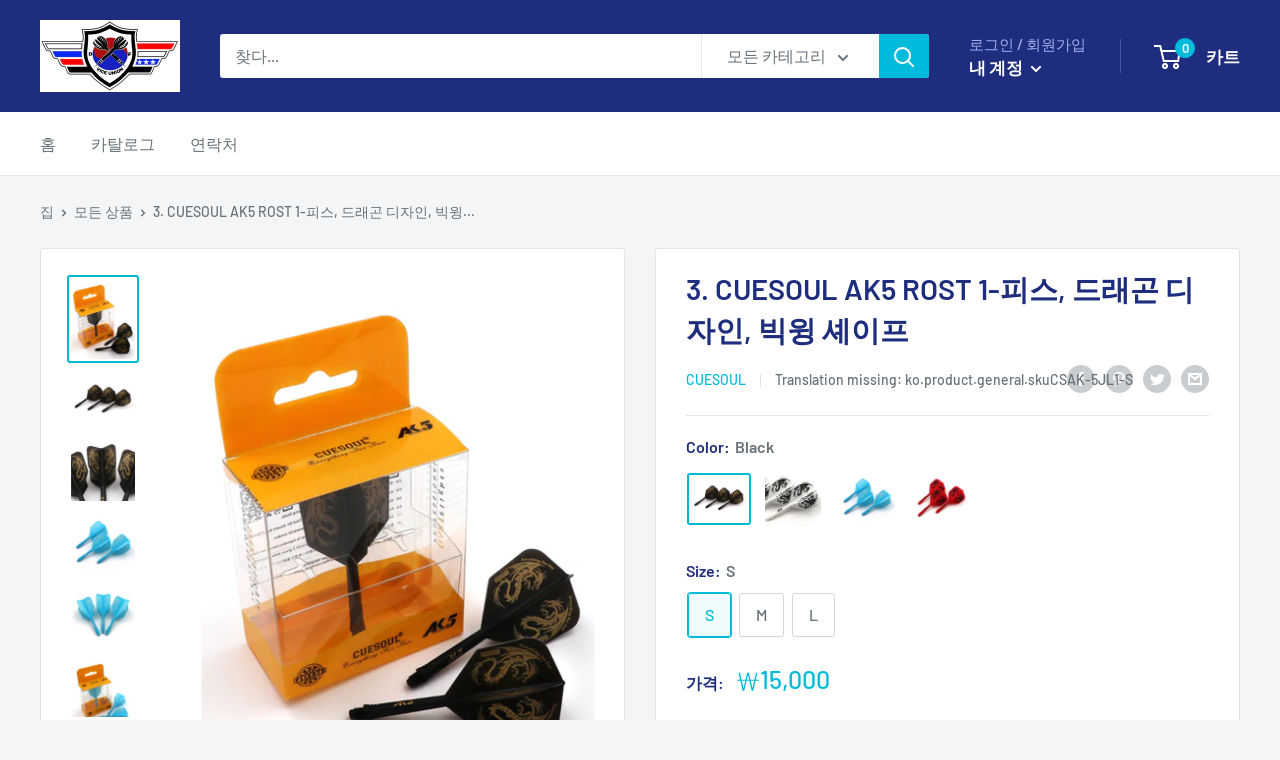

--- FILE ---
content_type: text/html; charset=utf-8
request_url: https://viceuniondartsfriends.com/products/cuesoul-size-l-ak5-rost-dragon-design-integrated-dart-shaft-and-flights-big-wing-set-of-3
body_size: 28712
content:
<!doctype html>

<html class="no-js" lang="ko">
  <head>
    <meta charset="utf-8">
    <meta name="viewport" content="width=device-width, initial-scale=1.0, height=device-height, minimum-scale=1.0, maximum-scale=1.0">
    <meta name="theme-color" content="#00badb"><title>3. CUESOUL AK5 ROST 1-피스, 드래곤 디자인, 빅윙 셰이프
</title><meta name="description" content="단단한 소재와 부드러운 소재 사이의 특수 소재로 제작되어 일체형 플라이트의 내구성을 강화하여 보다 정교한 비행을 보여주며 플레이어에게 안정감을 제공합니다. 샤프트 길이: S-21mm(0.8인치), M-28mm(1.1인치), L-33mm(1.3인치), 나사산 가장자리에서 플라이트와 샤프트 사이의 조인트까지 측정.현대적이고 고품질의 포장!    "><link rel="canonical" href="https://viceuniondartsfriends.com/products/cuesoul-size-l-ak5-rost-dragon-design-integrated-dart-shaft-and-flights-big-wing-set-of-3"><link rel="preload" as="style" href="//viceuniondartsfriends.com/cdn/shop/t/4/assets/theme.css?v=184013074049115438771674196871">
    <link rel="preconnect" href="https://cdn.shopify.com">
    <link rel="preconnect" href="https://fonts.shopifycdn.com">
    <link rel="dns-prefetch" href="https://productreviews.shopifycdn.com">
    <link rel="dns-prefetch" href="https://ajax.googleapis.com">
    <link rel="dns-prefetch" href="https://maps.googleapis.com">
    <link rel="dns-prefetch" href="https://maps.gstatic.com">

    <meta property="og:type" content="product">
  <meta property="og:title" content="3. CUESOUL AK5 ROST 1-피스, 드래곤 디자인, 빅윙 셰이프"><meta property="og:image" content="http://viceuniondartsfriends.com/cdn/shop/products/ROSTBigWingBlackDragon1.png?v=1674117995">
    <meta property="og:image:secure_url" content="https://viceuniondartsfriends.com/cdn/shop/products/ROSTBigWingBlackDragon1.png?v=1674117995">
    <meta property="og:image:width" content="582">
    <meta property="og:image:height" content="730"><meta property="product:price:amount" content="15,000">
  <meta property="product:price:currency" content="KRW"><meta property="og:description" content="단단한 소재와 부드러운 소재 사이의 특수 소재로 제작되어 일체형 플라이트의 내구성을 강화하여 보다 정교한 비행을 보여주며 플레이어에게 안정감을 제공합니다. 샤프트 길이: S-21mm(0.8인치), M-28mm(1.1인치), L-33mm(1.3인치), 나사산 가장자리에서 플라이트와 샤프트 사이의 조인트까지 측정.현대적이고 고품질의 포장!    "><meta property="og:url" content="https://viceuniondartsfriends.com/products/cuesoul-size-l-ak5-rost-dragon-design-integrated-dart-shaft-and-flights-big-wing-set-of-3">
<meta property="og:site_name" content="VICE Union Darts Friends"><meta name="twitter:card" content="summary"><meta name="twitter:title" content="3. CUESOUL AK5 ROST 1-피스, 드래곤 디자인, 빅윙 셰이프">
  <meta name="twitter:description" content="단단한 소재와 부드러운 소재 사이의 특수 소재로 제작되어 일체형 플라이트의 내구성을 강화하여 보다 정교한 비행을 보여주며 플레이어에게 안정감을 제공합니다.
샤프트 길이: S-21mm(0.8인치), M-28mm(1.1인치), L-33mm(1.3인치), 나사산 가장자리에서 플라이트와 샤프트 사이의 조인트까지 측정.현대적이고 고품질의 포장!
 



 



">
  <meta name="twitter:image" content="https://viceuniondartsfriends.com/cdn/shop/products/ROSTBigWingBlackDragon1_600x600_crop_center.png?v=1674117995">
    <link rel="preload" href="//viceuniondartsfriends.com/cdn/fonts/barlow/barlow_n6.329f582a81f63f125e63c20a5a80ae9477df68e1.woff2" as="font" type="font/woff2" crossorigin>
<link rel="preload" href="//viceuniondartsfriends.com/cdn/fonts/barlow/barlow_n5.a193a1990790eba0cc5cca569d23799830e90f07.woff2" as="font" type="font/woff2" crossorigin>
<link rel="preload" href="//viceuniondartsfriends.com/cdn/shop/t/4/assets/font-theme-star.woff2?v=176977276741202493121674196871" as="font" type="font/woff2" crossorigin><link rel="preload" href="//viceuniondartsfriends.com/cdn/fonts/barlow/barlow_i6.5a22bd20fb27bad4d7674cc6e666fb9c77d813bb.woff2" as="font" type="font/woff2" crossorigin><link rel="preload" href="//viceuniondartsfriends.com/cdn/fonts/barlow/barlow_n7.691d1d11f150e857dcbc1c10ef03d825bc378d81.woff2" as="font" type="font/woff2" crossorigin><link rel="preload" href="//viceuniondartsfriends.com/cdn/fonts/barlow/barlow_i5.714d58286997b65cd479af615cfa9bb0a117a573.woff2" as="font" type="font/woff2" crossorigin><link rel="preload" href="//viceuniondartsfriends.com/cdn/fonts/barlow/barlow_i7.50e19d6cc2ba5146fa437a5a7443c76d5d730103.woff2" as="font" type="font/woff2" crossorigin><link rel="preload" href="//viceuniondartsfriends.com/cdn/fonts/barlow/barlow_n6.329f582a81f63f125e63c20a5a80ae9477df68e1.woff2" as="font" type="font/woff2" crossorigin><style>
  /* We load the font used for the integration with Shopify Reviews to load our own stars */
  @font-face {
    font-family: "font-theme-star";
    src: url(//viceuniondartsfriends.com/cdn/shop/t/4/assets/font-theme-star.eot?v=178649971611478077551674196871);
    src: url(//viceuniondartsfriends.com/cdn/shop/t/4/assets/font-theme-star.eot?%23iefix&v=178649971611478077551674196871) format("embedded-opentype"), url(//viceuniondartsfriends.com/cdn/shop/t/4/assets/font-theme-star.woff2?v=176977276741202493121674196871) format("woff2"), url(//viceuniondartsfriends.com/cdn/shop/t/4/assets/font-theme-star.ttf?v=17527569363257290761674196871) format("truetype");
    font-weight: normal;
    font-style: normal;
    font-display: fallback;
  }

  @font-face {
  font-family: Barlow;
  font-weight: 600;
  font-style: normal;
  font-display: fallback;
  src: url("//viceuniondartsfriends.com/cdn/fonts/barlow/barlow_n6.329f582a81f63f125e63c20a5a80ae9477df68e1.woff2") format("woff2"),
       url("//viceuniondartsfriends.com/cdn/fonts/barlow/barlow_n6.0163402e36247bcb8b02716880d0b39568412e9e.woff") format("woff");
}

  @font-face {
  font-family: Barlow;
  font-weight: 500;
  font-style: normal;
  font-display: fallback;
  src: url("//viceuniondartsfriends.com/cdn/fonts/barlow/barlow_n5.a193a1990790eba0cc5cca569d23799830e90f07.woff2") format("woff2"),
       url("//viceuniondartsfriends.com/cdn/fonts/barlow/barlow_n5.ae31c82169b1dc0715609b8cc6a610b917808358.woff") format("woff");
}

@font-face {
  font-family: Barlow;
  font-weight: 600;
  font-style: normal;
  font-display: fallback;
  src: url("//viceuniondartsfriends.com/cdn/fonts/barlow/barlow_n6.329f582a81f63f125e63c20a5a80ae9477df68e1.woff2") format("woff2"),
       url("//viceuniondartsfriends.com/cdn/fonts/barlow/barlow_n6.0163402e36247bcb8b02716880d0b39568412e9e.woff") format("woff");
}

@font-face {
  font-family: Barlow;
  font-weight: 600;
  font-style: italic;
  font-display: fallback;
  src: url("//viceuniondartsfriends.com/cdn/fonts/barlow/barlow_i6.5a22bd20fb27bad4d7674cc6e666fb9c77d813bb.woff2") format("woff2"),
       url("//viceuniondartsfriends.com/cdn/fonts/barlow/barlow_i6.1c8787fcb59f3add01a87f21b38c7ef797e3b3a1.woff") format("woff");
}


  @font-face {
  font-family: Barlow;
  font-weight: 700;
  font-style: normal;
  font-display: fallback;
  src: url("//viceuniondartsfriends.com/cdn/fonts/barlow/barlow_n7.691d1d11f150e857dcbc1c10ef03d825bc378d81.woff2") format("woff2"),
       url("//viceuniondartsfriends.com/cdn/fonts/barlow/barlow_n7.4fdbb1cb7da0e2c2f88492243ffa2b4f91924840.woff") format("woff");
}

  @font-face {
  font-family: Barlow;
  font-weight: 500;
  font-style: italic;
  font-display: fallback;
  src: url("//viceuniondartsfriends.com/cdn/fonts/barlow/barlow_i5.714d58286997b65cd479af615cfa9bb0a117a573.woff2") format("woff2"),
       url("//viceuniondartsfriends.com/cdn/fonts/barlow/barlow_i5.0120f77e6447d3b5df4bbec8ad8c2d029d87fb21.woff") format("woff");
}

  @font-face {
  font-family: Barlow;
  font-weight: 700;
  font-style: italic;
  font-display: fallback;
  src: url("//viceuniondartsfriends.com/cdn/fonts/barlow/barlow_i7.50e19d6cc2ba5146fa437a5a7443c76d5d730103.woff2") format("woff2"),
       url("//viceuniondartsfriends.com/cdn/fonts/barlow/barlow_i7.47e9f98f1b094d912e6fd631cc3fe93d9f40964f.woff") format("woff");
}


  :root {
    --default-text-font-size : 15px;
    --base-text-font-size    : 16px;
    --heading-font-family    : Barlow, sans-serif;
    --heading-font-weight    : 600;
    --heading-font-style     : normal;
    --text-font-family       : Barlow, sans-serif;
    --text-font-weight       : 500;
    --text-font-style        : normal;
    --text-font-bolder-weight: 600;
    --text-link-decoration   : underline;

    --text-color               : #677279;
    --text-color-rgb           : 103, 114, 121;
    --heading-color            : #1e2d7d;
    --border-color             : #e1e3e4;
    --border-color-rgb         : 225, 227, 228;
    --form-border-color        : #d4d6d8;
    --accent-color             : #00badb;
    --accent-color-rgb         : 0, 186, 219;
    --link-color               : #00badb;
    --link-color-hover         : #00798e;
    --background               : #f3f5f6;
    --secondary-background     : #ffffff;
    --secondary-background-rgb : 255, 255, 255;
    --accent-background        : rgba(0, 186, 219, 0.08);

    --error-color       : #ff0000;
    --error-background  : rgba(255, 0, 0, 0.07);
    --success-color     : #00aa00;
    --success-background: rgba(0, 170, 0, 0.11);

    --primary-button-background      : #00badb;
    --primary-button-background-rgb  : 0, 186, 219;
    --primary-button-text-color      : #ffffff;
    --secondary-button-background    : #1e2d7d;
    --secondary-button-background-rgb: 30, 45, 125;
    --secondary-button-text-color    : #ffffff;

    --header-background      : #1e2d7d;
    --header-text-color      : #ffffff;
    --header-light-text-color: #a3afef;
    --header-border-color    : rgba(163, 175, 239, 0.3);
    --header-accent-color    : #00badb;

    --flickity-arrow-color: #abb1b4;--product-on-sale-accent           : #ee0000;
    --product-on-sale-accent-rgb       : 238, 0, 0;
    --product-on-sale-color            : #ffffff;
    --product-in-stock-color           : #008a00;
    --product-low-stock-color          : #ee0000;
    --product-sold-out-color           : #8a9297;
    --product-custom-label-1-background: #008a00;
    --product-custom-label-1-color     : #ffffff;
    --product-custom-label-2-background: #00a500;
    --product-custom-label-2-color     : #ffffff;
    --product-review-star-color        : #ffbd00;

    --mobile-container-gutter : 20px;
    --desktop-container-gutter: 40px;
  }
</style>

<script>
  // IE11 does not have support for CSS variables, so we have to polyfill them
  if (!(((window || {}).CSS || {}).supports && window.CSS.supports('(--a: 0)'))) {
    const script = document.createElement('script');
    script.type = 'text/javascript';
    script.src = 'https://cdn.jsdelivr.net/npm/css-vars-ponyfill@2';
    script.onload = function() {
      cssVars({});
    };

    document.getElementsByTagName('head')[0].appendChild(script);
  }
</script>

    <script>window.performance && window.performance.mark && window.performance.mark('shopify.content_for_header.start');</script><meta name="facebook-domain-verification" content="g9lh0567nex1a5d4eeskxk94aez8az">
<meta id="shopify-digital-wallet" name="shopify-digital-wallet" content="/70998917393/digital_wallets/dialog">
<link rel="alternate" hreflang="x-default" href="https://viceuniondartsfriends.com/products/cuesoul-size-l-ak5-rost-dragon-design-integrated-dart-shaft-and-flights-big-wing-set-of-3">
<link rel="alternate" hreflang="ko" href="https://viceuniondartsfriends.com/products/cuesoul-size-l-ak5-rost-dragon-design-integrated-dart-shaft-and-flights-big-wing-set-of-3">
<link rel="alternate" hreflang="en" href="https://viceuniondartsfriends.com/en/products/cuesoul-size-l-ak5-rost-dragon-design-integrated-dart-shaft-and-flights-big-wing-set-of-3">
<link rel="alternate" type="application/json+oembed" href="https://viceuniondartsfriends.com/products/cuesoul-size-l-ak5-rost-dragon-design-integrated-dart-shaft-and-flights-big-wing-set-of-3.oembed">
<script async="async" src="/checkouts/internal/preloads.js?locale=ko-KR"></script>
<script id="shopify-features" type="application/json">{"accessToken":"f5d3a0c6ad527276abbd9aefcde772f6","betas":["rich-media-storefront-analytics"],"domain":"viceuniondartsfriends.com","predictiveSearch":false,"shopId":70998917393,"locale":"ko"}</script>
<script>var Shopify = Shopify || {};
Shopify.shop = "vice-union-darts-friends-2.myshopify.com";
Shopify.locale = "ko";
Shopify.currency = {"active":"KRW","rate":"1.0"};
Shopify.country = "KR";
Shopify.theme = {"name":"VUDF KR Warehouse","id":142098530577,"schema_name":"Warehouse","schema_version":"1.9.19","theme_store_id":null,"role":"main"};
Shopify.theme.handle = "null";
Shopify.theme.style = {"id":null,"handle":null};
Shopify.cdnHost = "viceuniondartsfriends.com/cdn";
Shopify.routes = Shopify.routes || {};
Shopify.routes.root = "/";</script>
<script type="module">!function(o){(o.Shopify=o.Shopify||{}).modules=!0}(window);</script>
<script>!function(o){function n(){var o=[];function n(){o.push(Array.prototype.slice.apply(arguments))}return n.q=o,n}var t=o.Shopify=o.Shopify||{};t.loadFeatures=n(),t.autoloadFeatures=n()}(window);</script>
<script id="shop-js-analytics" type="application/json">{"pageType":"product"}</script>
<script defer="defer" async type="module" src="//viceuniondartsfriends.com/cdn/shopifycloud/shop-js/modules/v2/client.init-shop-cart-sync_Mm4zF0Eq.ko.esm.js"></script>
<script defer="defer" async type="module" src="//viceuniondartsfriends.com/cdn/shopifycloud/shop-js/modules/v2/chunk.common_Bg_pqCyw.esm.js"></script>
<script type="module">
  await import("//viceuniondartsfriends.com/cdn/shopifycloud/shop-js/modules/v2/client.init-shop-cart-sync_Mm4zF0Eq.ko.esm.js");
await import("//viceuniondartsfriends.com/cdn/shopifycloud/shop-js/modules/v2/chunk.common_Bg_pqCyw.esm.js");

  window.Shopify.SignInWithShop?.initShopCartSync?.({"fedCMEnabled":true,"windoidEnabled":true});

</script>
<script id="__st">var __st={"a":70998917393,"offset":32400,"reqid":"ed6d9223-11cd-4aa3-80ac-a32a6cff4d0b-1768361366","pageurl":"viceuniondartsfriends.com\/products\/cuesoul-size-l-ak5-rost-dragon-design-integrated-dart-shaft-and-flights-big-wing-set-of-3","u":"99c93badad7b","p":"product","rtyp":"product","rid":8144397697297};</script>
<script>window.ShopifyPaypalV4VisibilityTracking = true;</script>
<script id="captcha-bootstrap">!function(){'use strict';const t='contact',e='account',n='new_comment',o=[[t,t],['blogs',n],['comments',n],[t,'customer']],c=[[e,'customer_login'],[e,'guest_login'],[e,'recover_customer_password'],[e,'create_customer']],r=t=>t.map((([t,e])=>`form[action*='/${t}']:not([data-nocaptcha='true']) input[name='form_type'][value='${e}']`)).join(','),a=t=>()=>t?[...document.querySelectorAll(t)].map((t=>t.form)):[];function s(){const t=[...o],e=r(t);return a(e)}const i='password',u='form_key',d=['recaptcha-v3-token','g-recaptcha-response','h-captcha-response',i],f=()=>{try{return window.sessionStorage}catch{return}},m='__shopify_v',_=t=>t.elements[u];function p(t,e,n=!1){try{const o=window.sessionStorage,c=JSON.parse(o.getItem(e)),{data:r}=function(t){const{data:e,action:n}=t;return t[m]||n?{data:e,action:n}:{data:t,action:n}}(c);for(const[e,n]of Object.entries(r))t.elements[e]&&(t.elements[e].value=n);n&&o.removeItem(e)}catch(o){console.error('form repopulation failed',{error:o})}}const l='form_type',E='cptcha';function T(t){t.dataset[E]=!0}const w=window,h=w.document,L='Shopify',v='ce_forms',y='captcha';let A=!1;((t,e)=>{const n=(g='f06e6c50-85a8-45c8-87d0-21a2b65856fe',I='https://cdn.shopify.com/shopifycloud/storefront-forms-hcaptcha/ce_storefront_forms_captcha_hcaptcha.v1.5.2.iife.js',D={infoText:'hCaptcha에 의해 보호됨',privacyText:'개인정보 보호',termsText:'약관'},(t,e,n)=>{const o=w[L][v],c=o.bindForm;if(c)return c(t,g,e,D).then(n);var r;o.q.push([[t,g,e,D],n]),r=I,A||(h.body.append(Object.assign(h.createElement('script'),{id:'captcha-provider',async:!0,src:r})),A=!0)});var g,I,D;w[L]=w[L]||{},w[L][v]=w[L][v]||{},w[L][v].q=[],w[L][y]=w[L][y]||{},w[L][y].protect=function(t,e){n(t,void 0,e),T(t)},Object.freeze(w[L][y]),function(t,e,n,w,h,L){const[v,y,A,g]=function(t,e,n){const i=e?o:[],u=t?c:[],d=[...i,...u],f=r(d),m=r(i),_=r(d.filter((([t,e])=>n.includes(e))));return[a(f),a(m),a(_),s()]}(w,h,L),I=t=>{const e=t.target;return e instanceof HTMLFormElement?e:e&&e.form},D=t=>v().includes(t);t.addEventListener('submit',(t=>{const e=I(t);if(!e)return;const n=D(e)&&!e.dataset.hcaptchaBound&&!e.dataset.recaptchaBound,o=_(e),c=g().includes(e)&&(!o||!o.value);(n||c)&&t.preventDefault(),c&&!n&&(function(t){try{if(!f())return;!function(t){const e=f();if(!e)return;const n=_(t);if(!n)return;const o=n.value;o&&e.removeItem(o)}(t);const e=Array.from(Array(32),(()=>Math.random().toString(36)[2])).join('');!function(t,e){_(t)||t.append(Object.assign(document.createElement('input'),{type:'hidden',name:u})),t.elements[u].value=e}(t,e),function(t,e){const n=f();if(!n)return;const o=[...t.querySelectorAll(`input[type='${i}']`)].map((({name:t})=>t)),c=[...d,...o],r={};for(const[a,s]of new FormData(t).entries())c.includes(a)||(r[a]=s);n.setItem(e,JSON.stringify({[m]:1,action:t.action,data:r}))}(t,e)}catch(e){console.error('failed to persist form',e)}}(e),e.submit())}));const S=(t,e)=>{t&&!t.dataset[E]&&(n(t,e.some((e=>e===t))),T(t))};for(const o of['focusin','change'])t.addEventListener(o,(t=>{const e=I(t);D(e)&&S(e,y())}));const B=e.get('form_key'),M=e.get(l),P=B&&M;t.addEventListener('DOMContentLoaded',(()=>{const t=y();if(P)for(const e of t)e.elements[l].value===M&&p(e,B);[...new Set([...A(),...v().filter((t=>'true'===t.dataset.shopifyCaptcha))])].forEach((e=>S(e,t)))}))}(h,new URLSearchParams(w.location.search),n,t,e,['guest_login'])})(!0,!0)}();</script>
<script integrity="sha256-4kQ18oKyAcykRKYeNunJcIwy7WH5gtpwJnB7kiuLZ1E=" data-source-attribution="shopify.loadfeatures" defer="defer" src="//viceuniondartsfriends.com/cdn/shopifycloud/storefront/assets/storefront/load_feature-a0a9edcb.js" crossorigin="anonymous"></script>
<script data-source-attribution="shopify.dynamic_checkout.dynamic.init">var Shopify=Shopify||{};Shopify.PaymentButton=Shopify.PaymentButton||{isStorefrontPortableWallets:!0,init:function(){window.Shopify.PaymentButton.init=function(){};var t=document.createElement("script");t.src="https://viceuniondartsfriends.com/cdn/shopifycloud/portable-wallets/latest/portable-wallets.ko.js",t.type="module",document.head.appendChild(t)}};
</script>
<script data-source-attribution="shopify.dynamic_checkout.buyer_consent">
  function portableWalletsHideBuyerConsent(e){var t=document.getElementById("shopify-buyer-consent"),n=document.getElementById("shopify-subscription-policy-button");t&&n&&(t.classList.add("hidden"),t.setAttribute("aria-hidden","true"),n.removeEventListener("click",e))}function portableWalletsShowBuyerConsent(e){var t=document.getElementById("shopify-buyer-consent"),n=document.getElementById("shopify-subscription-policy-button");t&&n&&(t.classList.remove("hidden"),t.removeAttribute("aria-hidden"),n.addEventListener("click",e))}window.Shopify?.PaymentButton&&(window.Shopify.PaymentButton.hideBuyerConsent=portableWalletsHideBuyerConsent,window.Shopify.PaymentButton.showBuyerConsent=portableWalletsShowBuyerConsent);
</script>
<script>
  function portableWalletsCleanup(e){e&&e.src&&console.error("Failed to load portable wallets script "+e.src);var t=document.querySelectorAll("shopify-accelerated-checkout .shopify-payment-button__skeleton, shopify-accelerated-checkout-cart .wallet-cart-button__skeleton"),e=document.getElementById("shopify-buyer-consent");for(let e=0;e<t.length;e++)t[e].remove();e&&e.remove()}function portableWalletsNotLoadedAsModule(e){e instanceof ErrorEvent&&"string"==typeof e.message&&e.message.includes("import.meta")&&"string"==typeof e.filename&&e.filename.includes("portable-wallets")&&(window.removeEventListener("error",portableWalletsNotLoadedAsModule),window.Shopify.PaymentButton.failedToLoad=e,"loading"===document.readyState?document.addEventListener("DOMContentLoaded",window.Shopify.PaymentButton.init):window.Shopify.PaymentButton.init())}window.addEventListener("error",portableWalletsNotLoadedAsModule);
</script>

<script type="module" src="https://viceuniondartsfriends.com/cdn/shopifycloud/portable-wallets/latest/portable-wallets.ko.js" onError="portableWalletsCleanup(this)" crossorigin="anonymous"></script>
<script nomodule>
  document.addEventListener("DOMContentLoaded", portableWalletsCleanup);
</script>

<link id="shopify-accelerated-checkout-styles" rel="stylesheet" media="screen" href="https://viceuniondartsfriends.com/cdn/shopifycloud/portable-wallets/latest/accelerated-checkout-backwards-compat.css" crossorigin="anonymous">
<style id="shopify-accelerated-checkout-cart">
        #shopify-buyer-consent {
  margin-top: 1em;
  display: inline-block;
  width: 100%;
}

#shopify-buyer-consent.hidden {
  display: none;
}

#shopify-subscription-policy-button {
  background: none;
  border: none;
  padding: 0;
  text-decoration: underline;
  font-size: inherit;
  cursor: pointer;
}

#shopify-subscription-policy-button::before {
  box-shadow: none;
}

      </style>

<script>window.performance && window.performance.mark && window.performance.mark('shopify.content_for_header.end');</script>

    <link rel="stylesheet" href="//viceuniondartsfriends.com/cdn/shop/t/4/assets/theme.css?v=184013074049115438771674196871">

    
  <script type="application/ld+json">
  {
    "@context": "http://schema.org",
    "@type": "Product",
    "offers": [{
          "@type": "Offer",
          "name": "Black \/ S",
          "availability":"https://schema.org/InStock",
          "price": 15000.0,
          "priceCurrency": "KRW",
          "priceValidUntil": "2026-01-24","sku": "CSAK-5JL1-S","url": "/products/cuesoul-size-l-ak5-rost-dragon-design-integrated-dart-shaft-and-flights-big-wing-set-of-3/products/cuesoul-size-l-ak5-rost-dragon-design-integrated-dart-shaft-and-flights-big-wing-set-of-3?variant=44399862808849"
        },
{
          "@type": "Offer",
          "name": "Black \/ M",
          "availability":"https://schema.org/InStock",
          "price": 15000.0,
          "priceCurrency": "KRW",
          "priceValidUntil": "2026-01-24","sku": "CSAK-5JL1","url": "/products/cuesoul-size-l-ak5-rost-dragon-design-integrated-dart-shaft-and-flights-big-wing-set-of-3/products/cuesoul-size-l-ak5-rost-dragon-design-integrated-dart-shaft-and-flights-big-wing-set-of-3?variant=44399862841617"
        },
{
          "@type": "Offer",
          "name": "Black \/ L",
          "availability":"https://schema.org/InStock",
          "price": 15000.0,
          "priceCurrency": "KRW",
          "priceValidUntil": "2026-01-24","sku": "CSAK-5JL1-L","url": "/products/cuesoul-size-l-ak5-rost-dragon-design-integrated-dart-shaft-and-flights-big-wing-set-of-3/products/cuesoul-size-l-ak5-rost-dragon-design-integrated-dart-shaft-and-flights-big-wing-set-of-3?variant=44399862874385"
        },
{
          "@type": "Offer",
          "name": "White \/ S",
          "availability":"https://schema.org/InStock",
          "price": 15000.0,
          "priceCurrency": "KRW",
          "priceValidUntil": "2026-01-24","sku": "CSAK-5JL2-S","url": "/products/cuesoul-size-l-ak5-rost-dragon-design-integrated-dart-shaft-and-flights-big-wing-set-of-3/products/cuesoul-size-l-ak5-rost-dragon-design-integrated-dart-shaft-and-flights-big-wing-set-of-3?variant=44399862907153"
        },
{
          "@type": "Offer",
          "name": "White \/ M",
          "availability":"https://schema.org/InStock",
          "price": 15000.0,
          "priceCurrency": "KRW",
          "priceValidUntil": "2026-01-24","sku": "CSAK-5JL2","url": "/products/cuesoul-size-l-ak5-rost-dragon-design-integrated-dart-shaft-and-flights-big-wing-set-of-3/products/cuesoul-size-l-ak5-rost-dragon-design-integrated-dart-shaft-and-flights-big-wing-set-of-3?variant=44399862939921"
        },
{
          "@type": "Offer",
          "name": "White \/ L",
          "availability":"https://schema.org/InStock",
          "price": 15000.0,
          "priceCurrency": "KRW",
          "priceValidUntil": "2026-01-24","sku": "CSAK-5JL2-L","url": "/products/cuesoul-size-l-ak5-rost-dragon-design-integrated-dart-shaft-and-flights-big-wing-set-of-3/products/cuesoul-size-l-ak5-rost-dragon-design-integrated-dart-shaft-and-flights-big-wing-set-of-3?variant=44399862972689"
        },
{
          "@type": "Offer",
          "name": "Blue \/ S",
          "availability":"https://schema.org/InStock",
          "price": 15000.0,
          "priceCurrency": "KRW",
          "priceValidUntil": "2026-01-24","sku": "CSAK-5JL3-S","url": "/products/cuesoul-size-l-ak5-rost-dragon-design-integrated-dart-shaft-and-flights-big-wing-set-of-3/products/cuesoul-size-l-ak5-rost-dragon-design-integrated-dart-shaft-and-flights-big-wing-set-of-3?variant=44399863005457"
        },
{
          "@type": "Offer",
          "name": "Blue \/ M",
          "availability":"https://schema.org/InStock",
          "price": 15000.0,
          "priceCurrency": "KRW",
          "priceValidUntil": "2026-01-24","sku": "CSAK-5JL3","url": "/products/cuesoul-size-l-ak5-rost-dragon-design-integrated-dart-shaft-and-flights-big-wing-set-of-3/products/cuesoul-size-l-ak5-rost-dragon-design-integrated-dart-shaft-and-flights-big-wing-set-of-3?variant=44399863038225"
        },
{
          "@type": "Offer",
          "name": "Blue \/ L",
          "availability":"https://schema.org/InStock",
          "price": 15000.0,
          "priceCurrency": "KRW",
          "priceValidUntil": "2026-01-24","sku": "CSAK-5JL3-L","url": "/products/cuesoul-size-l-ak5-rost-dragon-design-integrated-dart-shaft-and-flights-big-wing-set-of-3/products/cuesoul-size-l-ak5-rost-dragon-design-integrated-dart-shaft-and-flights-big-wing-set-of-3?variant=44399863070993"
        },
{
          "@type": "Offer",
          "name": "Red \/ S",
          "availability":"https://schema.org/InStock",
          "price": 15000.0,
          "priceCurrency": "KRW",
          "priceValidUntil": "2026-01-24","sku": "CSAK-5JL4-S","url": "/products/cuesoul-size-l-ak5-rost-dragon-design-integrated-dart-shaft-and-flights-big-wing-set-of-3/products/cuesoul-size-l-ak5-rost-dragon-design-integrated-dart-shaft-and-flights-big-wing-set-of-3?variant=44399863103761"
        },
{
          "@type": "Offer",
          "name": "Red \/ M",
          "availability":"https://schema.org/InStock",
          "price": 15000.0,
          "priceCurrency": "KRW",
          "priceValidUntil": "2026-01-24","sku": "CSAK-5JL4","url": "/products/cuesoul-size-l-ak5-rost-dragon-design-integrated-dart-shaft-and-flights-big-wing-set-of-3/products/cuesoul-size-l-ak5-rost-dragon-design-integrated-dart-shaft-and-flights-big-wing-set-of-3?variant=44399863136529"
        },
{
          "@type": "Offer",
          "name": "Red \/ L",
          "availability":"https://schema.org/InStock",
          "price": 15000.0,
          "priceCurrency": "KRW",
          "priceValidUntil": "2026-01-24","sku": "CSAK-5JL4-L","url": "/products/cuesoul-size-l-ak5-rost-dragon-design-integrated-dart-shaft-and-flights-big-wing-set-of-3/products/cuesoul-size-l-ak5-rost-dragon-design-integrated-dart-shaft-and-flights-big-wing-set-of-3?variant=44399863169297"
        }
],
      "gtin13": "6976356680156",
      "productId": "6976356680156",
    "brand": {
      "name": "Cuesoul"
    },
    "name": "3. CUESOUL AK5 ROST 1-피스, 드래곤 디자인, 빅윙 셰이프",
    "description": "단단한 소재와 부드러운 소재 사이의 특수 소재로 제작되어 일체형 플라이트의 내구성을 강화하여 보다 정교한 비행을 보여주며 플레이어에게 안정감을 제공합니다.\n샤프트 길이: S-21mm(0.8인치), M-28mm(1.1인치), L-33mm(1.3인치), 나사산 가장자리에서 플라이트와 샤프트 사이의 조인트까지 측정.현대적이고 고품질의 포장!\n \n\n\n\n \n\n\n\n",
    "category": "AK5 ROST",
    "url": "/products/cuesoul-size-l-ak5-rost-dragon-design-integrated-dart-shaft-and-flights-big-wing-set-of-3/products/cuesoul-size-l-ak5-rost-dragon-design-integrated-dart-shaft-and-flights-big-wing-set-of-3",
    "sku": "CSAK-5JL1-S",
    "image": {
      "@type": "ImageObject",
      "url": "https://viceuniondartsfriends.com/cdn/shop/products/ROSTBigWingBlackDragon1_1024x.png?v=1674117995",
      "image": "https://viceuniondartsfriends.com/cdn/shop/products/ROSTBigWingBlackDragon1_1024x.png?v=1674117995",
      "name": "3. CUESOUL AK5 ROST 1-피스, 드래곤 디자인, 빅윙 셰이프",
      "width": "1024",
      "height": "1024"
    }
  }
  </script>



  <script type="application/ld+json">
  {
    "@context": "http://schema.org",
    "@type": "BreadcrumbList",
  "itemListElement": [{
      "@type": "ListItem",
      "position": 1,
      "name": "집",
      "item": "https://viceuniondartsfriends.com"
    },{
          "@type": "ListItem",
          "position": 2,
          "name": "3. CUESOUL AK5 ROST 1-피스, 드래곤 디자인, 빅윙 셰이프",
          "item": "https://viceuniondartsfriends.com/products/cuesoul-size-l-ak5-rost-dragon-design-integrated-dart-shaft-and-flights-big-wing-set-of-3"
        }]
  }
  </script>


    <script>
      // This allows to expose several variables to the global scope, to be used in scripts
      window.theme = {
        pageType: "product",
        cartCount: 0,
        moneyFormat: "₩{{amount_no_decimals}}",
        moneyWithCurrencyFormat: "₩{{amount_no_decimals}} KRW",
        showDiscount: true,
        discountMode: "saving",
        searchMode: "product,article",
        cartType: "drawer"
      };

      window.routes = {
        rootUrl: "\/",
        cartUrl: "\/cart",
        cartAddUrl: "\/cart\/add",
        cartChangeUrl: "\/cart\/change",
        searchUrl: "\/search",
        productRecommendationsUrl: "\/recommendations\/products"
      };

      window.languages = {
        collectionOnSaleLabel: "{{savings}} 저장",
        productFormUnavailable: "없는",
        productFormAddToCart: "장바구니에 담기",
        productFormSoldOut: "품절",
        shippingEstimatorNoResults: "귀하의 주소에 대한 배송을 찾을 수 없습니다.",
        shippingEstimatorOneResult: "귀하의 주소에 대한 배송료는 다음과 같습니다.",
        shippingEstimatorMultipleResults: "귀하의 주소에 대한 {{count}} 개의 배송료가 있습니다:",
        shippingEstimatorErrors: "몇 가지 오류가 있습니다."
      };

      window.lazySizesConfig = {
        loadHidden: false,
        hFac: 0.8,
        expFactor: 3,
        customMedia: {
          '--phone': '(max-width: 640px)',
          '--tablet': '(min-width: 641px) and (max-width: 1023px)',
          '--lap': '(min-width: 1024px)'
        }
      };

      document.documentElement.className = document.documentElement.className.replace('no-js', 'js');
    </script><script src="//polyfill-fastly.net/v3/polyfill.min.js?unknown=polyfill&features=fetch,Element.prototype.closest,Element.prototype.matches,Element.prototype.remove,Element.prototype.classList,Array.prototype.includes,Array.prototype.fill,String.prototype.includes,String.prototype.padStart,Object.assign,CustomEvent,Intl,URL,DOMTokenList,IntersectionObserver,IntersectionObserverEntry" defer></script>
    <script src="//viceuniondartsfriends.com/cdn/shop/t/4/assets/theme.min.js?v=114409367101103975611674196871" defer></script>
    <script src="//viceuniondartsfriends.com/cdn/shop/t/4/assets/custom.js?v=90373254691674712701674196871" defer></script><script>
        (function () {
          window.onpageshow = function() {
            // We force re-freshing the cart content onpageshow, as most browsers will serve a cache copy when hitting the
            // back button, which cause staled data
            document.documentElement.dispatchEvent(new CustomEvent('cart:refresh', {
              bubbles: true,
              detail: {scrollToTop: false}
            }));
          };
        })();
      </script><link href="https://monorail-edge.shopifysvc.com" rel="dns-prefetch">
<script>(function(){if ("sendBeacon" in navigator && "performance" in window) {try {var session_token_from_headers = performance.getEntriesByType('navigation')[0].serverTiming.find(x => x.name == '_s').description;} catch {var session_token_from_headers = undefined;}var session_cookie_matches = document.cookie.match(/_shopify_s=([^;]*)/);var session_token_from_cookie = session_cookie_matches && session_cookie_matches.length === 2 ? session_cookie_matches[1] : "";var session_token = session_token_from_headers || session_token_from_cookie || "";function handle_abandonment_event(e) {var entries = performance.getEntries().filter(function(entry) {return /monorail-edge.shopifysvc.com/.test(entry.name);});if (!window.abandonment_tracked && entries.length === 0) {window.abandonment_tracked = true;var currentMs = Date.now();var navigation_start = performance.timing.navigationStart;var payload = {shop_id: 70998917393,url: window.location.href,navigation_start,duration: currentMs - navigation_start,session_token,page_type: "product"};window.navigator.sendBeacon("https://monorail-edge.shopifysvc.com/v1/produce", JSON.stringify({schema_id: "online_store_buyer_site_abandonment/1.1",payload: payload,metadata: {event_created_at_ms: currentMs,event_sent_at_ms: currentMs}}));}}window.addEventListener('pagehide', handle_abandonment_event);}}());</script>
<script id="web-pixels-manager-setup">(function e(e,d,r,n,o){if(void 0===o&&(o={}),!Boolean(null===(a=null===(i=window.Shopify)||void 0===i?void 0:i.analytics)||void 0===a?void 0:a.replayQueue)){var i,a;window.Shopify=window.Shopify||{};var t=window.Shopify;t.analytics=t.analytics||{};var s=t.analytics;s.replayQueue=[],s.publish=function(e,d,r){return s.replayQueue.push([e,d,r]),!0};try{self.performance.mark("wpm:start")}catch(e){}var l=function(){var e={modern:/Edge?\/(1{2}[4-9]|1[2-9]\d|[2-9]\d{2}|\d{4,})\.\d+(\.\d+|)|Firefox\/(1{2}[4-9]|1[2-9]\d|[2-9]\d{2}|\d{4,})\.\d+(\.\d+|)|Chrom(ium|e)\/(9{2}|\d{3,})\.\d+(\.\d+|)|(Maci|X1{2}).+ Version\/(15\.\d+|(1[6-9]|[2-9]\d|\d{3,})\.\d+)([,.]\d+|)( \(\w+\)|)( Mobile\/\w+|) Safari\/|Chrome.+OPR\/(9{2}|\d{3,})\.\d+\.\d+|(CPU[ +]OS|iPhone[ +]OS|CPU[ +]iPhone|CPU IPhone OS|CPU iPad OS)[ +]+(15[._]\d+|(1[6-9]|[2-9]\d|\d{3,})[._]\d+)([._]\d+|)|Android:?[ /-](13[3-9]|1[4-9]\d|[2-9]\d{2}|\d{4,})(\.\d+|)(\.\d+|)|Android.+Firefox\/(13[5-9]|1[4-9]\d|[2-9]\d{2}|\d{4,})\.\d+(\.\d+|)|Android.+Chrom(ium|e)\/(13[3-9]|1[4-9]\d|[2-9]\d{2}|\d{4,})\.\d+(\.\d+|)|SamsungBrowser\/([2-9]\d|\d{3,})\.\d+/,legacy:/Edge?\/(1[6-9]|[2-9]\d|\d{3,})\.\d+(\.\d+|)|Firefox\/(5[4-9]|[6-9]\d|\d{3,})\.\d+(\.\d+|)|Chrom(ium|e)\/(5[1-9]|[6-9]\d|\d{3,})\.\d+(\.\d+|)([\d.]+$|.*Safari\/(?![\d.]+ Edge\/[\d.]+$))|(Maci|X1{2}).+ Version\/(10\.\d+|(1[1-9]|[2-9]\d|\d{3,})\.\d+)([,.]\d+|)( \(\w+\)|)( Mobile\/\w+|) Safari\/|Chrome.+OPR\/(3[89]|[4-9]\d|\d{3,})\.\d+\.\d+|(CPU[ +]OS|iPhone[ +]OS|CPU[ +]iPhone|CPU IPhone OS|CPU iPad OS)[ +]+(10[._]\d+|(1[1-9]|[2-9]\d|\d{3,})[._]\d+)([._]\d+|)|Android:?[ /-](13[3-9]|1[4-9]\d|[2-9]\d{2}|\d{4,})(\.\d+|)(\.\d+|)|Mobile Safari.+OPR\/([89]\d|\d{3,})\.\d+\.\d+|Android.+Firefox\/(13[5-9]|1[4-9]\d|[2-9]\d{2}|\d{4,})\.\d+(\.\d+|)|Android.+Chrom(ium|e)\/(13[3-9]|1[4-9]\d|[2-9]\d{2}|\d{4,})\.\d+(\.\d+|)|Android.+(UC? ?Browser|UCWEB|U3)[ /]?(15\.([5-9]|\d{2,})|(1[6-9]|[2-9]\d|\d{3,})\.\d+)\.\d+|SamsungBrowser\/(5\.\d+|([6-9]|\d{2,})\.\d+)|Android.+MQ{2}Browser\/(14(\.(9|\d{2,})|)|(1[5-9]|[2-9]\d|\d{3,})(\.\d+|))(\.\d+|)|K[Aa][Ii]OS\/(3\.\d+|([4-9]|\d{2,})\.\d+)(\.\d+|)/},d=e.modern,r=e.legacy,n=navigator.userAgent;return n.match(d)?"modern":n.match(r)?"legacy":"unknown"}(),u="modern"===l?"modern":"legacy",c=(null!=n?n:{modern:"",legacy:""})[u],f=function(e){return[e.baseUrl,"/wpm","/b",e.hashVersion,"modern"===e.buildTarget?"m":"l",".js"].join("")}({baseUrl:d,hashVersion:r,buildTarget:u}),m=function(e){var d=e.version,r=e.bundleTarget,n=e.surface,o=e.pageUrl,i=e.monorailEndpoint;return{emit:function(e){var a=e.status,t=e.errorMsg,s=(new Date).getTime(),l=JSON.stringify({metadata:{event_sent_at_ms:s},events:[{schema_id:"web_pixels_manager_load/3.1",payload:{version:d,bundle_target:r,page_url:o,status:a,surface:n,error_msg:t},metadata:{event_created_at_ms:s}}]});if(!i)return console&&console.warn&&console.warn("[Web Pixels Manager] No Monorail endpoint provided, skipping logging."),!1;try{return self.navigator.sendBeacon.bind(self.navigator)(i,l)}catch(e){}var u=new XMLHttpRequest;try{return u.open("POST",i,!0),u.setRequestHeader("Content-Type","text/plain"),u.send(l),!0}catch(e){return console&&console.warn&&console.warn("[Web Pixels Manager] Got an unhandled error while logging to Monorail."),!1}}}}({version:r,bundleTarget:l,surface:e.surface,pageUrl:self.location.href,monorailEndpoint:e.monorailEndpoint});try{o.browserTarget=l,function(e){var d=e.src,r=e.async,n=void 0===r||r,o=e.onload,i=e.onerror,a=e.sri,t=e.scriptDataAttributes,s=void 0===t?{}:t,l=document.createElement("script"),u=document.querySelector("head"),c=document.querySelector("body");if(l.async=n,l.src=d,a&&(l.integrity=a,l.crossOrigin="anonymous"),s)for(var f in s)if(Object.prototype.hasOwnProperty.call(s,f))try{l.dataset[f]=s[f]}catch(e){}if(o&&l.addEventListener("load",o),i&&l.addEventListener("error",i),u)u.appendChild(l);else{if(!c)throw new Error("Did not find a head or body element to append the script");c.appendChild(l)}}({src:f,async:!0,onload:function(){if(!function(){var e,d;return Boolean(null===(d=null===(e=window.Shopify)||void 0===e?void 0:e.analytics)||void 0===d?void 0:d.initialized)}()){var d=window.webPixelsManager.init(e)||void 0;if(d){var r=window.Shopify.analytics;r.replayQueue.forEach((function(e){var r=e[0],n=e[1],o=e[2];d.publishCustomEvent(r,n,o)})),r.replayQueue=[],r.publish=d.publishCustomEvent,r.visitor=d.visitor,r.initialized=!0}}},onerror:function(){return m.emit({status:"failed",errorMsg:"".concat(f," has failed to load")})},sri:function(e){var d=/^sha384-[A-Za-z0-9+/=]+$/;return"string"==typeof e&&d.test(e)}(c)?c:"",scriptDataAttributes:o}),m.emit({status:"loading"})}catch(e){m.emit({status:"failed",errorMsg:(null==e?void 0:e.message)||"Unknown error"})}}})({shopId: 70998917393,storefrontBaseUrl: "https://viceuniondartsfriends.com",extensionsBaseUrl: "https://extensions.shopifycdn.com/cdn/shopifycloud/web-pixels-manager",monorailEndpoint: "https://monorail-edge.shopifysvc.com/unstable/produce_batch",surface: "storefront-renderer",enabledBetaFlags: ["2dca8a86","a0d5f9d2"],webPixelsConfigList: [{"id":"412188945","configuration":"{\"pixel_id\":\"313314538313225\",\"pixel_type\":\"facebook_pixel\",\"metaapp_system_user_token\":\"-\"}","eventPayloadVersion":"v1","runtimeContext":"OPEN","scriptVersion":"ca16bc87fe92b6042fbaa3acc2fbdaa6","type":"APP","apiClientId":2329312,"privacyPurposes":["ANALYTICS","MARKETING","SALE_OF_DATA"],"dataSharingAdjustments":{"protectedCustomerApprovalScopes":["read_customer_address","read_customer_email","read_customer_name","read_customer_personal_data","read_customer_phone"]}},{"id":"shopify-app-pixel","configuration":"{}","eventPayloadVersion":"v1","runtimeContext":"STRICT","scriptVersion":"0450","apiClientId":"shopify-pixel","type":"APP","privacyPurposes":["ANALYTICS","MARKETING"]},{"id":"shopify-custom-pixel","eventPayloadVersion":"v1","runtimeContext":"LAX","scriptVersion":"0450","apiClientId":"shopify-pixel","type":"CUSTOM","privacyPurposes":["ANALYTICS","MARKETING"]}],isMerchantRequest: false,initData: {"shop":{"name":"VICE Union Darts Friends","paymentSettings":{"currencyCode":"KRW"},"myshopifyDomain":"vice-union-darts-friends-2.myshopify.com","countryCode":"KR","storefrontUrl":"https:\/\/viceuniondartsfriends.com"},"customer":null,"cart":null,"checkout":null,"productVariants":[{"price":{"amount":15000.0,"currencyCode":"KRW"},"product":{"title":"3. CUESOUL AK5 ROST 1-피스, 드래곤 디자인, 빅윙 셰이프","vendor":"Cuesoul","id":"8144397697297","untranslatedTitle":"3. CUESOUL AK5 ROST 1-피스, 드래곤 디자인, 빅윙 셰이프","url":"\/products\/cuesoul-size-l-ak5-rost-dragon-design-integrated-dart-shaft-and-flights-big-wing-set-of-3","type":"AK5 ROST"},"id":"44399862808849","image":{"src":"\/\/viceuniondartsfriends.com\/cdn\/shop\/products\/ROSTBigWingBlackDragon2.png?v=1674117995"},"sku":"CSAK-5JL1-S","title":"Black \/ S","untranslatedTitle":"Black \/ S"},{"price":{"amount":15000.0,"currencyCode":"KRW"},"product":{"title":"3. CUESOUL AK5 ROST 1-피스, 드래곤 디자인, 빅윙 셰이프","vendor":"Cuesoul","id":"8144397697297","untranslatedTitle":"3. CUESOUL AK5 ROST 1-피스, 드래곤 디자인, 빅윙 셰이프","url":"\/products\/cuesoul-size-l-ak5-rost-dragon-design-integrated-dart-shaft-and-flights-big-wing-set-of-3","type":"AK5 ROST"},"id":"44399862841617","image":{"src":"\/\/viceuniondartsfriends.com\/cdn\/shop\/products\/ROSTBigWingBlackDragon2.png?v=1674117995"},"sku":"CSAK-5JL1","title":"Black \/ M","untranslatedTitle":"Black \/ M"},{"price":{"amount":15000.0,"currencyCode":"KRW"},"product":{"title":"3. CUESOUL AK5 ROST 1-피스, 드래곤 디자인, 빅윙 셰이프","vendor":"Cuesoul","id":"8144397697297","untranslatedTitle":"3. CUESOUL AK5 ROST 1-피스, 드래곤 디자인, 빅윙 셰이프","url":"\/products\/cuesoul-size-l-ak5-rost-dragon-design-integrated-dart-shaft-and-flights-big-wing-set-of-3","type":"AK5 ROST"},"id":"44399862874385","image":{"src":"\/\/viceuniondartsfriends.com\/cdn\/shop\/products\/ROSTBigWingBlackDragon2.png?v=1674117995"},"sku":"CSAK-5JL1-L","title":"Black \/ L","untranslatedTitle":"Black \/ L"},{"price":{"amount":15000.0,"currencyCode":"KRW"},"product":{"title":"3. CUESOUL AK5 ROST 1-피스, 드래곤 디자인, 빅윙 셰이프","vendor":"Cuesoul","id":"8144397697297","untranslatedTitle":"3. CUESOUL AK5 ROST 1-피스, 드래곤 디자인, 빅윙 셰이프","url":"\/products\/cuesoul-size-l-ak5-rost-dragon-design-integrated-dart-shaft-and-flights-big-wing-set-of-3","type":"AK5 ROST"},"id":"44399862907153","image":{"src":"\/\/viceuniondartsfriends.com\/cdn\/shop\/products\/ROSTBigWingWhiteDragon3.png?v=1674117996"},"sku":"CSAK-5JL2-S","title":"White \/ S","untranslatedTitle":"White \/ S"},{"price":{"amount":15000.0,"currencyCode":"KRW"},"product":{"title":"3. CUESOUL AK5 ROST 1-피스, 드래곤 디자인, 빅윙 셰이프","vendor":"Cuesoul","id":"8144397697297","untranslatedTitle":"3. CUESOUL AK5 ROST 1-피스, 드래곤 디자인, 빅윙 셰이프","url":"\/products\/cuesoul-size-l-ak5-rost-dragon-design-integrated-dart-shaft-and-flights-big-wing-set-of-3","type":"AK5 ROST"},"id":"44399862939921","image":{"src":"\/\/viceuniondartsfriends.com\/cdn\/shop\/products\/ROSTBigWingWhiteDragon3.png?v=1674117996"},"sku":"CSAK-5JL2","title":"White \/ M","untranslatedTitle":"White \/ M"},{"price":{"amount":15000.0,"currencyCode":"KRW"},"product":{"title":"3. CUESOUL AK5 ROST 1-피스, 드래곤 디자인, 빅윙 셰이프","vendor":"Cuesoul","id":"8144397697297","untranslatedTitle":"3. CUESOUL AK5 ROST 1-피스, 드래곤 디자인, 빅윙 셰이프","url":"\/products\/cuesoul-size-l-ak5-rost-dragon-design-integrated-dart-shaft-and-flights-big-wing-set-of-3","type":"AK5 ROST"},"id":"44399862972689","image":{"src":"\/\/viceuniondartsfriends.com\/cdn\/shop\/products\/ROSTBigWingWhiteDragon3.png?v=1674117996"},"sku":"CSAK-5JL2-L","title":"White \/ L","untranslatedTitle":"White \/ L"},{"price":{"amount":15000.0,"currencyCode":"KRW"},"product":{"title":"3. CUESOUL AK5 ROST 1-피스, 드래곤 디자인, 빅윙 셰이프","vendor":"Cuesoul","id":"8144397697297","untranslatedTitle":"3. CUESOUL AK5 ROST 1-피스, 드래곤 디자인, 빅윙 셰이프","url":"\/products\/cuesoul-size-l-ak5-rost-dragon-design-integrated-dart-shaft-and-flights-big-wing-set-of-3","type":"AK5 ROST"},"id":"44399863005457","image":{"src":"\/\/viceuniondartsfriends.com\/cdn\/shop\/products\/ROSTBigWingBlueDragon1.png?v=1674117995"},"sku":"CSAK-5JL3-S","title":"Blue \/ S","untranslatedTitle":"Blue \/ S"},{"price":{"amount":15000.0,"currencyCode":"KRW"},"product":{"title":"3. CUESOUL AK5 ROST 1-피스, 드래곤 디자인, 빅윙 셰이프","vendor":"Cuesoul","id":"8144397697297","untranslatedTitle":"3. CUESOUL AK5 ROST 1-피스, 드래곤 디자인, 빅윙 셰이프","url":"\/products\/cuesoul-size-l-ak5-rost-dragon-design-integrated-dart-shaft-and-flights-big-wing-set-of-3","type":"AK5 ROST"},"id":"44399863038225","image":{"src":"\/\/viceuniondartsfriends.com\/cdn\/shop\/products\/ROSTBigWingBlueDragon1.png?v=1674117995"},"sku":"CSAK-5JL3","title":"Blue \/ M","untranslatedTitle":"Blue \/ M"},{"price":{"amount":15000.0,"currencyCode":"KRW"},"product":{"title":"3. CUESOUL AK5 ROST 1-피스, 드래곤 디자인, 빅윙 셰이프","vendor":"Cuesoul","id":"8144397697297","untranslatedTitle":"3. CUESOUL AK5 ROST 1-피스, 드래곤 디자인, 빅윙 셰이프","url":"\/products\/cuesoul-size-l-ak5-rost-dragon-design-integrated-dart-shaft-and-flights-big-wing-set-of-3","type":"AK5 ROST"},"id":"44399863070993","image":{"src":"\/\/viceuniondartsfriends.com\/cdn\/shop\/products\/ROSTBigWingBlueDragon1.png?v=1674117995"},"sku":"CSAK-5JL3-L","title":"Blue \/ L","untranslatedTitle":"Blue \/ L"},{"price":{"amount":15000.0,"currencyCode":"KRW"},"product":{"title":"3. CUESOUL AK5 ROST 1-피스, 드래곤 디자인, 빅윙 셰이프","vendor":"Cuesoul","id":"8144397697297","untranslatedTitle":"3. CUESOUL AK5 ROST 1-피스, 드래곤 디자인, 빅윙 셰이프","url":"\/products\/cuesoul-size-l-ak5-rost-dragon-design-integrated-dart-shaft-and-flights-big-wing-set-of-3","type":"AK5 ROST"},"id":"44399863103761","image":{"src":"\/\/viceuniondartsfriends.com\/cdn\/shop\/products\/ROSTBigWingRedDragon1.png?v=1674117995"},"sku":"CSAK-5JL4-S","title":"Red \/ S","untranslatedTitle":"Red \/ S"},{"price":{"amount":15000.0,"currencyCode":"KRW"},"product":{"title":"3. CUESOUL AK5 ROST 1-피스, 드래곤 디자인, 빅윙 셰이프","vendor":"Cuesoul","id":"8144397697297","untranslatedTitle":"3. CUESOUL AK5 ROST 1-피스, 드래곤 디자인, 빅윙 셰이프","url":"\/products\/cuesoul-size-l-ak5-rost-dragon-design-integrated-dart-shaft-and-flights-big-wing-set-of-3","type":"AK5 ROST"},"id":"44399863136529","image":{"src":"\/\/viceuniondartsfriends.com\/cdn\/shop\/products\/ROSTBigWingRedDragon1.png?v=1674117995"},"sku":"CSAK-5JL4","title":"Red \/ M","untranslatedTitle":"Red \/ M"},{"price":{"amount":15000.0,"currencyCode":"KRW"},"product":{"title":"3. CUESOUL AK5 ROST 1-피스, 드래곤 디자인, 빅윙 셰이프","vendor":"Cuesoul","id":"8144397697297","untranslatedTitle":"3. CUESOUL AK5 ROST 1-피스, 드래곤 디자인, 빅윙 셰이프","url":"\/products\/cuesoul-size-l-ak5-rost-dragon-design-integrated-dart-shaft-and-flights-big-wing-set-of-3","type":"AK5 ROST"},"id":"44399863169297","image":{"src":"\/\/viceuniondartsfriends.com\/cdn\/shop\/products\/ROSTBigWingRedDragon1.png?v=1674117995"},"sku":"CSAK-5JL4-L","title":"Red \/ L","untranslatedTitle":"Red \/ L"}],"purchasingCompany":null},},"https://viceuniondartsfriends.com/cdn","7cecd0b6w90c54c6cpe92089d5m57a67346",{"modern":"","legacy":""},{"shopId":"70998917393","storefrontBaseUrl":"https:\/\/viceuniondartsfriends.com","extensionBaseUrl":"https:\/\/extensions.shopifycdn.com\/cdn\/shopifycloud\/web-pixels-manager","surface":"storefront-renderer","enabledBetaFlags":"[\"2dca8a86\", \"a0d5f9d2\"]","isMerchantRequest":"false","hashVersion":"7cecd0b6w90c54c6cpe92089d5m57a67346","publish":"custom","events":"[[\"page_viewed\",{}],[\"product_viewed\",{\"productVariant\":{\"price\":{\"amount\":15000.0,\"currencyCode\":\"KRW\"},\"product\":{\"title\":\"3. CUESOUL AK5 ROST 1-피스, 드래곤 디자인, 빅윙 셰이프\",\"vendor\":\"Cuesoul\",\"id\":\"8144397697297\",\"untranslatedTitle\":\"3. CUESOUL AK5 ROST 1-피스, 드래곤 디자인, 빅윙 셰이프\",\"url\":\"\/products\/cuesoul-size-l-ak5-rost-dragon-design-integrated-dart-shaft-and-flights-big-wing-set-of-3\",\"type\":\"AK5 ROST\"},\"id\":\"44399862808849\",\"image\":{\"src\":\"\/\/viceuniondartsfriends.com\/cdn\/shop\/products\/ROSTBigWingBlackDragon2.png?v=1674117995\"},\"sku\":\"CSAK-5JL1-S\",\"title\":\"Black \/ S\",\"untranslatedTitle\":\"Black \/ S\"}}]]"});</script><script>
  window.ShopifyAnalytics = window.ShopifyAnalytics || {};
  window.ShopifyAnalytics.meta = window.ShopifyAnalytics.meta || {};
  window.ShopifyAnalytics.meta.currency = 'KRW';
  var meta = {"product":{"id":8144397697297,"gid":"gid:\/\/shopify\/Product\/8144397697297","vendor":"Cuesoul","type":"AK5 ROST","handle":"cuesoul-size-l-ak5-rost-dragon-design-integrated-dart-shaft-and-flights-big-wing-set-of-3","variants":[{"id":44399862808849,"price":1500000,"name":"3. CUESOUL AK5 ROST 1-피스, 드래곤 디자인, 빅윙 셰이프 - Black \/ S","public_title":"Black \/ S","sku":"CSAK-5JL1-S"},{"id":44399862841617,"price":1500000,"name":"3. CUESOUL AK5 ROST 1-피스, 드래곤 디자인, 빅윙 셰이프 - Black \/ M","public_title":"Black \/ M","sku":"CSAK-5JL1"},{"id":44399862874385,"price":1500000,"name":"3. CUESOUL AK5 ROST 1-피스, 드래곤 디자인, 빅윙 셰이프 - Black \/ L","public_title":"Black \/ L","sku":"CSAK-5JL1-L"},{"id":44399862907153,"price":1500000,"name":"3. CUESOUL AK5 ROST 1-피스, 드래곤 디자인, 빅윙 셰이프 - White \/ S","public_title":"White \/ S","sku":"CSAK-5JL2-S"},{"id":44399862939921,"price":1500000,"name":"3. CUESOUL AK5 ROST 1-피스, 드래곤 디자인, 빅윙 셰이프 - White \/ M","public_title":"White \/ M","sku":"CSAK-5JL2"},{"id":44399862972689,"price":1500000,"name":"3. CUESOUL AK5 ROST 1-피스, 드래곤 디자인, 빅윙 셰이프 - White \/ L","public_title":"White \/ L","sku":"CSAK-5JL2-L"},{"id":44399863005457,"price":1500000,"name":"3. CUESOUL AK5 ROST 1-피스, 드래곤 디자인, 빅윙 셰이프 - Blue \/ S","public_title":"Blue \/ S","sku":"CSAK-5JL3-S"},{"id":44399863038225,"price":1500000,"name":"3. CUESOUL AK5 ROST 1-피스, 드래곤 디자인, 빅윙 셰이프 - Blue \/ M","public_title":"Blue \/ M","sku":"CSAK-5JL3"},{"id":44399863070993,"price":1500000,"name":"3. CUESOUL AK5 ROST 1-피스, 드래곤 디자인, 빅윙 셰이프 - Blue \/ L","public_title":"Blue \/ L","sku":"CSAK-5JL3-L"},{"id":44399863103761,"price":1500000,"name":"3. CUESOUL AK5 ROST 1-피스, 드래곤 디자인, 빅윙 셰이프 - Red \/ S","public_title":"Red \/ S","sku":"CSAK-5JL4-S"},{"id":44399863136529,"price":1500000,"name":"3. CUESOUL AK5 ROST 1-피스, 드래곤 디자인, 빅윙 셰이프 - Red \/ M","public_title":"Red \/ M","sku":"CSAK-5JL4"},{"id":44399863169297,"price":1500000,"name":"3. CUESOUL AK5 ROST 1-피스, 드래곤 디자인, 빅윙 셰이프 - Red \/ L","public_title":"Red \/ L","sku":"CSAK-5JL4-L"}],"remote":false},"page":{"pageType":"product","resourceType":"product","resourceId":8144397697297,"requestId":"ed6d9223-11cd-4aa3-80ac-a32a6cff4d0b-1768361366"}};
  for (var attr in meta) {
    window.ShopifyAnalytics.meta[attr] = meta[attr];
  }
</script>
<script class="analytics">
  (function () {
    var customDocumentWrite = function(content) {
      var jquery = null;

      if (window.jQuery) {
        jquery = window.jQuery;
      } else if (window.Checkout && window.Checkout.$) {
        jquery = window.Checkout.$;
      }

      if (jquery) {
        jquery('body').append(content);
      }
    };

    var hasLoggedConversion = function(token) {
      if (token) {
        return document.cookie.indexOf('loggedConversion=' + token) !== -1;
      }
      return false;
    }

    var setCookieIfConversion = function(token) {
      if (token) {
        var twoMonthsFromNow = new Date(Date.now());
        twoMonthsFromNow.setMonth(twoMonthsFromNow.getMonth() + 2);

        document.cookie = 'loggedConversion=' + token + '; expires=' + twoMonthsFromNow;
      }
    }

    var trekkie = window.ShopifyAnalytics.lib = window.trekkie = window.trekkie || [];
    if (trekkie.integrations) {
      return;
    }
    trekkie.methods = [
      'identify',
      'page',
      'ready',
      'track',
      'trackForm',
      'trackLink'
    ];
    trekkie.factory = function(method) {
      return function() {
        var args = Array.prototype.slice.call(arguments);
        args.unshift(method);
        trekkie.push(args);
        return trekkie;
      };
    };
    for (var i = 0; i < trekkie.methods.length; i++) {
      var key = trekkie.methods[i];
      trekkie[key] = trekkie.factory(key);
    }
    trekkie.load = function(config) {
      trekkie.config = config || {};
      trekkie.config.initialDocumentCookie = document.cookie;
      var first = document.getElementsByTagName('script')[0];
      var script = document.createElement('script');
      script.type = 'text/javascript';
      script.onerror = function(e) {
        var scriptFallback = document.createElement('script');
        scriptFallback.type = 'text/javascript';
        scriptFallback.onerror = function(error) {
                var Monorail = {
      produce: function produce(monorailDomain, schemaId, payload) {
        var currentMs = new Date().getTime();
        var event = {
          schema_id: schemaId,
          payload: payload,
          metadata: {
            event_created_at_ms: currentMs,
            event_sent_at_ms: currentMs
          }
        };
        return Monorail.sendRequest("https://" + monorailDomain + "/v1/produce", JSON.stringify(event));
      },
      sendRequest: function sendRequest(endpointUrl, payload) {
        // Try the sendBeacon API
        if (window && window.navigator && typeof window.navigator.sendBeacon === 'function' && typeof window.Blob === 'function' && !Monorail.isIos12()) {
          var blobData = new window.Blob([payload], {
            type: 'text/plain'
          });

          if (window.navigator.sendBeacon(endpointUrl, blobData)) {
            return true;
          } // sendBeacon was not successful

        } // XHR beacon

        var xhr = new XMLHttpRequest();

        try {
          xhr.open('POST', endpointUrl);
          xhr.setRequestHeader('Content-Type', 'text/plain');
          xhr.send(payload);
        } catch (e) {
          console.log(e);
        }

        return false;
      },
      isIos12: function isIos12() {
        return window.navigator.userAgent.lastIndexOf('iPhone; CPU iPhone OS 12_') !== -1 || window.navigator.userAgent.lastIndexOf('iPad; CPU OS 12_') !== -1;
      }
    };
    Monorail.produce('monorail-edge.shopifysvc.com',
      'trekkie_storefront_load_errors/1.1',
      {shop_id: 70998917393,
      theme_id: 142098530577,
      app_name: "storefront",
      context_url: window.location.href,
      source_url: "//viceuniondartsfriends.com/cdn/s/trekkie.storefront.55c6279c31a6628627b2ba1c5ff367020da294e2.min.js"});

        };
        scriptFallback.async = true;
        scriptFallback.src = '//viceuniondartsfriends.com/cdn/s/trekkie.storefront.55c6279c31a6628627b2ba1c5ff367020da294e2.min.js';
        first.parentNode.insertBefore(scriptFallback, first);
      };
      script.async = true;
      script.src = '//viceuniondartsfriends.com/cdn/s/trekkie.storefront.55c6279c31a6628627b2ba1c5ff367020da294e2.min.js';
      first.parentNode.insertBefore(script, first);
    };
    trekkie.load(
      {"Trekkie":{"appName":"storefront","development":false,"defaultAttributes":{"shopId":70998917393,"isMerchantRequest":null,"themeId":142098530577,"themeCityHash":"5999963998225352588","contentLanguage":"ko","currency":"KRW","eventMetadataId":"9bd1a614-09f2-4627-bcd7-1f527fc6a629"},"isServerSideCookieWritingEnabled":true,"monorailRegion":"shop_domain","enabledBetaFlags":["65f19447"]},"Session Attribution":{},"S2S":{"facebookCapiEnabled":true,"source":"trekkie-storefront-renderer","apiClientId":580111}}
    );

    var loaded = false;
    trekkie.ready(function() {
      if (loaded) return;
      loaded = true;

      window.ShopifyAnalytics.lib = window.trekkie;

      var originalDocumentWrite = document.write;
      document.write = customDocumentWrite;
      try { window.ShopifyAnalytics.merchantGoogleAnalytics.call(this); } catch(error) {};
      document.write = originalDocumentWrite;

      window.ShopifyAnalytics.lib.page(null,{"pageType":"product","resourceType":"product","resourceId":8144397697297,"requestId":"ed6d9223-11cd-4aa3-80ac-a32a6cff4d0b-1768361366","shopifyEmitted":true});

      var match = window.location.pathname.match(/checkouts\/(.+)\/(thank_you|post_purchase)/)
      var token = match? match[1]: undefined;
      if (!hasLoggedConversion(token)) {
        setCookieIfConversion(token);
        window.ShopifyAnalytics.lib.track("Viewed Product",{"currency":"KRW","variantId":44399862808849,"productId":8144397697297,"productGid":"gid:\/\/shopify\/Product\/8144397697297","name":"3. CUESOUL AK5 ROST 1-피스, 드래곤 디자인, 빅윙 셰이프 - Black \/ S","price":"15000","sku":"CSAK-5JL1-S","brand":"Cuesoul","variant":"Black \/ S","category":"AK5 ROST","nonInteraction":true,"remote":false},undefined,undefined,{"shopifyEmitted":true});
      window.ShopifyAnalytics.lib.track("monorail:\/\/trekkie_storefront_viewed_product\/1.1",{"currency":"KRW","variantId":44399862808849,"productId":8144397697297,"productGid":"gid:\/\/shopify\/Product\/8144397697297","name":"3. CUESOUL AK5 ROST 1-피스, 드래곤 디자인, 빅윙 셰이프 - Black \/ S","price":"15000","sku":"CSAK-5JL1-S","brand":"Cuesoul","variant":"Black \/ S","category":"AK5 ROST","nonInteraction":true,"remote":false,"referer":"https:\/\/viceuniondartsfriends.com\/products\/cuesoul-size-l-ak5-rost-dragon-design-integrated-dart-shaft-and-flights-big-wing-set-of-3"});
      }
    });


        var eventsListenerScript = document.createElement('script');
        eventsListenerScript.async = true;
        eventsListenerScript.src = "//viceuniondartsfriends.com/cdn/shopifycloud/storefront/assets/shop_events_listener-3da45d37.js";
        document.getElementsByTagName('head')[0].appendChild(eventsListenerScript);

})();</script>
<script
  defer
  src="https://viceuniondartsfriends.com/cdn/shopifycloud/perf-kit/shopify-perf-kit-3.0.3.min.js"
  data-application="storefront-renderer"
  data-shop-id="70998917393"
  data-render-region="gcp-us-central1"
  data-page-type="product"
  data-theme-instance-id="142098530577"
  data-theme-name="Warehouse"
  data-theme-version="1.9.19"
  data-monorail-region="shop_domain"
  data-resource-timing-sampling-rate="10"
  data-shs="true"
  data-shs-beacon="true"
  data-shs-export-with-fetch="true"
  data-shs-logs-sample-rate="1"
  data-shs-beacon-endpoint="https://viceuniondartsfriends.com/api/collect"
></script>
</head>

  <body class="warehouse--v1 features--animate-zoom template-product " data-instant-intensity="viewport">
    <span class="loading-bar"></span>

    <div id="shopify-section-announcement-bar" class="shopify-section"></div>
<div id="shopify-section-popups" class="shopify-section"><div data-section-id="popups" data-section-type="popups"></div>

</div>
<div id="shopify-section-header" class="shopify-section shopify-section__header"><section data-section-id="header" data-section-type="header" data-section-settings='{
  "navigationLayout": "inline",
  "desktopOpenTrigger": "hover",
  "useStickyHeader": false
}'>
  <header class="header header--inline " role="banner">
    <div class="container">
      <div class="header__inner"><nav class="header__mobile-nav hidden-lap-and-up">
            <button class="header__mobile-nav-toggle icon-state touch-area" data-action="toggle-menu" aria-expanded="false" aria-haspopup="true" aria-controls="mobile-menu" aria-label="메뉴 열기">
              <span class="icon-state__primary"><svg class="icon icon--hamburger-mobile" viewBox="0 0 20 16" role="presentation">
      <path d="M0 14h20v2H0v-2zM0 0h20v2H0V0zm0 7h20v2H0V7z" fill="currentColor" fill-rule="evenodd"></path>
    </svg></span>
              <span class="icon-state__secondary"><svg class="icon icon--close" viewBox="0 0 19 19" role="presentation">
      <path d="M9.1923882 8.39339828l7.7781745-7.7781746 1.4142136 1.41421357-7.7781746 7.77817459 7.7781746 7.77817456L16.9705627 19l-7.7781745-7.7781746L1.41421356 19 0 17.5857864l7.7781746-7.77817456L0 2.02943725 1.41421356.61522369 9.1923882 8.39339828z" fill="currentColor" fill-rule="evenodd"></path>
    </svg></span>
            </button><div id="mobile-menu" class="mobile-menu" aria-hidden="true"><svg class="icon icon--nav-triangle-borderless" viewBox="0 0 20 9" role="presentation">
      <path d="M.47108938 9c.2694725-.26871321.57077721-.56867841.90388257-.89986354C3.12384116 6.36134886 5.74788116 3.76338565 9.2467995.30653888c.4145057-.4095171 1.0844277-.40860098 1.4977971.00205122L19.4935156 9H.47108938z" fill="#ffffff"></path>
    </svg><div class="mobile-menu__inner">
    <div class="mobile-menu__panel">
      <div class="mobile-menu__section">
        <ul class="mobile-menu__nav" data-type="menu"><li class="mobile-menu__nav-item"><a href="/" class="mobile-menu__nav-link" data-type="menuitem">홈</a></li><li class="mobile-menu__nav-item"><a href="/collections/all" class="mobile-menu__nav-link" data-type="menuitem">카탈로그</a></li><li class="mobile-menu__nav-item"><a href="/pages/contact" class="mobile-menu__nav-link" data-type="menuitem">연락처</a></li></ul>
      </div><div class="mobile-menu__section mobile-menu__section--loose">
          <p class="mobile-menu__section-title heading h5">도움이 필요하다?</p><div class="mobile-menu__help-wrapper"><svg class="icon icon--bi-phone" viewBox="0 0 24 24" role="presentation">
      <g stroke-width="2" fill="none" fill-rule="evenodd" stroke-linecap="square">
        <path d="M17 15l-3 3-8-8 3-3-5-5-3 3c0 9.941 8.059 18 18 18l3-3-5-5z" stroke="#1e2d7d"></path>
        <path d="M14 1c4.971 0 9 4.029 9 9m-9-5c2.761 0 5 2.239 5 5" stroke="#00badb"></path>
      </g>
    </svg><span>Call us 010-2805-8893 (English), 010-2582-7746 (한국어)</span>
            </div><div class="mobile-menu__help-wrapper"><svg class="icon icon--bi-email" viewBox="0 0 22 22" role="presentation">
      <g fill="none" fill-rule="evenodd">
        <path stroke="#00badb" d="M.916667 10.08333367l3.66666667-2.65833334v4.65849997zm20.1666667 0L17.416667 7.42500033v4.65849997z"></path>
        <path stroke="#1e2d7d" stroke-width="2" d="M4.58333367 7.42500033L.916667 10.08333367V21.0833337h20.1666667V10.08333367L17.416667 7.42500033"></path>
        <path stroke="#1e2d7d" stroke-width="2" d="M4.58333367 12.1000003V.916667H17.416667v11.1833333m-16.5-2.01666663L21.0833337 21.0833337m0-11.00000003L11.0000003 15.5833337"></path>
        <path d="M8.25000033 5.50000033h5.49999997M8.25000033 9.166667h5.49999997" stroke="#00badb" stroke-width="2" stroke-linecap="square"></path>
      </g>
    </svg><a href="mailto:vice.union.df@gmail.com">vice.union.df@gmail.com</a>
            </div></div><div class="mobile-menu__section mobile-menu__section--loose">
          <p class="mobile-menu__section-title heading h5">팔로우</p><ul class="social-media__item-list social-media__item-list--stack list--unstyled">
    <li class="social-media__item social-media__item--facebook">
      <a href="https://www.facebook.com/VICEUnionDF" target="_blank" rel="noopener" aria-label="Facebook 에서 팔로우하세요."><svg class="icon icon--facebook" viewBox="0 0 30 30">
      <path d="M15 30C6.71572875 30 0 23.2842712 0 15 0 6.71572875 6.71572875 0 15 0c8.2842712 0 15 6.71572875 15 15 0 8.2842712-6.7157288 15-15 15zm3.2142857-17.1429611h-2.1428678v-2.1425646c0-.5852979.8203285-1.07160109 1.0714928-1.07160109h1.071375v-2.1428925h-2.1428678c-2.3564786 0-3.2142536 1.98610393-3.2142536 3.21449359v2.1425646h-1.0714822l.0032143 2.1528011 1.0682679-.0099086v7.499969h3.2142536v-7.499969h2.1428678v-2.1428925z" fill="currentColor" fill-rule="evenodd"></path>
    </svg>Facebook</a>
    </li>

    
<li class="social-media__item social-media__item--instagram">
      <a href="https://www.instagram.com/cuesoul_korea" target="_blank" rel="noopener" aria-label="Instagram 에서 팔로우하세요."><svg class="icon icon--instagram" role="presentation" viewBox="0 0 30 30">
      <path d="M15 30C6.71572875 30 0 23.2842712 0 15 0 6.71572875 6.71572875 0 15 0c8.2842712 0 15 6.71572875 15 15 0 8.2842712-6.7157288 15-15 15zm.0000159-23.03571429c-2.1823849 0-2.4560363.00925037-3.3131306.0483571-.8553081.03901103-1.4394529.17486384-1.9505835.37352345-.52841925.20532625-.9765517.48009406-1.42331254.926823-.44672894.44676084-.72149675.89489329-.926823 1.42331254-.19865961.5111306-.33451242 1.0952754-.37352345 1.9505835-.03910673.8570943-.0483571 1.1307457-.0483571 3.3131306 0 2.1823531.00925037 2.4560045.0483571 3.3130988.03901103.8553081.17486384 1.4394529.37352345 1.9505835.20532625.5284193.48009406.9765517.926823 1.4233125.44676084.446729.89489329.7214968 1.42331254.9268549.5111306.1986278 1.0952754.3344806 1.9505835.3734916.8570943.0391067 1.1307457.0483571 3.3131306.0483571 2.1823531 0 2.4560045-.0092504 3.3130988-.0483571.8553081-.039011 1.4394529-.1748638 1.9505835-.3734916.5284193-.2053581.9765517-.4801259 1.4233125-.9268549.446729-.4467608.7214968-.8948932.9268549-1.4233125.1986278-.5111306.3344806-1.0952754.3734916-1.9505835.0391067-.8570943.0483571-1.1307457.0483571-3.3130988 0-2.1823849-.0092504-2.4560363-.0483571-3.3131306-.039011-.8553081-.1748638-1.4394529-.3734916-1.9505835-.2053581-.52841925-.4801259-.9765517-.9268549-1.42331254-.4467608-.44672894-.8948932-.72149675-1.4233125-.926823-.5111306-.19865961-1.0952754-.33451242-1.9505835-.37352345-.8570943-.03910673-1.1307457-.0483571-3.3130988-.0483571zm0 1.44787387c2.1456068 0 2.3997686.00819774 3.2471022.04685789.7834742.03572556 1.2089592.1666342 1.4921162.27668167.3750864.14577303.6427729.31990322.9239522.60111439.2812111.28117926.4553413.54886575.6011144.92395217.1100474.283157.2409561.708642.2766816 1.4921162.0386602.8473336.0468579 1.1014954.0468579 3.247134 0 2.1456068-.0081977 2.3997686-.0468579 3.2471022-.0357255.7834742-.1666342 1.2089592-.2766816 1.4921162-.1457731.3750864-.3199033.6427729-.6011144.9239522-.2811793.2812111-.5488658.4553413-.9239522.6011144-.283157.1100474-.708642.2409561-1.4921162.2766816-.847206.0386602-1.1013359.0468579-3.2471022.0468579-2.1457981 0-2.3998961-.0081977-3.247134-.0468579-.7834742-.0357255-1.2089592-.1666342-1.4921162-.2766816-.37508642-.1457731-.64277291-.3199033-.92395217-.6011144-.28117927-.2811793-.45534136-.5488658-.60111439-.9239522-.11004747-.283157-.24095611-.708642-.27668167-1.4921162-.03866015-.8473336-.04685789-1.1014954-.04685789-3.2471022 0-2.1456386.00819774-2.3998004.04685789-3.247134.03572556-.7834742.1666342-1.2089592.27668167-1.4921162.14577303-.37508642.31990322-.64277291.60111439-.92395217.28117926-.28121117.54886575-.45534136.92395217-.60111439.283157-.11004747.708642-.24095611 1.4921162-.27668167.8473336-.03866015 1.1014954-.04685789 3.247134-.04685789zm0 9.26641182c-1.479357 0-2.6785873-1.1992303-2.6785873-2.6785555 0-1.479357 1.1992303-2.6785873 2.6785873-2.6785873 1.4793252 0 2.6785555 1.1992303 2.6785555 2.6785873 0 1.4793252-1.1992303 2.6785555-2.6785555 2.6785555zm0-6.8050167c-2.2790034 0-4.1264612 1.8474578-4.1264612 4.1264612 0 2.2789716 1.8474578 4.1264294 4.1264612 4.1264294 2.2789716 0 4.1264294-1.8474578 4.1264294-4.1264294 0-2.2790034-1.8474578-4.1264612-4.1264294-4.1264612zm5.2537621-.1630297c0-.532566-.431737-.96430298-.964303-.96430298-.532534 0-.964271.43173698-.964271.96430298 0 .5325659.431737.964271.964271.964271.532566 0 .964303-.4317051.964303-.964271z" fill="currentColor" fill-rule="evenodd"></path>
    </svg>Instagram</a>
    </li>

    

  </ul></div></div></div>
</div></nav><div class="header__logo"><a href="/" class="header__logo-link"><img class="header__logo-image"
                   style="max-width: 140px"
                   width="1549"
                   height="799"
                   src="//viceuniondartsfriends.com/cdn/shop/files/JPG_VUDF_Logo_Final_140x@2x.jpg?v=1674196082"
                   alt="VICE Union Darts Friends"></a></div><div class="header__search-bar-wrapper ">
          <form action="/search" method="get" role="search" class="search-bar"><div class="search-bar__top-wrapper">
              <div class="search-bar__top">
                <input type="hidden" name="type" value="product">
                <input type="hidden" name="options[prefix]" value="last">

                <div class="search-bar__input-wrapper">
                  <input class="search-bar__input" type="text" name="q" autocomplete="off" autocorrect="off" aria-label="찾다..." placeholder="찾다...">
                  <button type="button" class="search-bar__input-clear hidden-lap-and-up" data-action="clear-input"><svg class="icon icon--close" viewBox="0 0 19 19" role="presentation">
      <path d="M9.1923882 8.39339828l7.7781745-7.7781746 1.4142136 1.41421357-7.7781746 7.77817459 7.7781746 7.77817456L16.9705627 19l-7.7781745-7.7781746L1.41421356 19 0 17.5857864l7.7781746-7.77817456L0 2.02943725 1.41421356.61522369 9.1923882 8.39339828z" fill="currentColor" fill-rule="evenodd"></path>
    </svg></button>
                </div><div class="search-bar__filter">
                    <label for="search-product-type" class="search-bar__filter-label">
                      <span class="search-bar__filter-active">모든 카테고리</span><svg class="icon icon--arrow-bottom" viewBox="0 0 12 8" role="presentation">
      <path stroke="currentColor" stroke-width="2" d="M10 2L6 6 2 2" fill="none" stroke-linecap="square"></path>
    </svg></label>

                    <select id="search-product-type">
                      <option value="" selected="selected">모든 카테고리</option><option value="AK5 ROST">AK5 ROST</option><option value="Backpack">Backpack</option><option value="CUESOUL Dart Accessories">CUESOUL Dart Accessories</option><option value="Dart Carrying Case">Dart Carrying Case</option><option value="Dart Mat">Dart Mat</option><option value="DARTS">DARTS</option><option value="Flight Case">Flight Case</option><option value="Gradient ROST Diamond">Gradient ROST Diamond</option><option value="Gradient ROST Slim">Gradient ROST Slim</option><option value="Hoodie">Hoodie</option><option value="LED Lighting System">LED Lighting System</option><option value="ROST AK5 SLIM SOLID">ROST AK5 SLIM SOLID</option><option value="T Shirt">T Shirt</option><option value="TERO AK4 Dart Flights">TERO AK4 Dart Flights</option><option value="TERO AK7 Dart Shafts">TERO AK7 Dart Shafts</option><option value="TERO PLUS AK4P Standard Flights">TERO PLUS AK4P Standard Flights</option><option value="TERO PLUS AK7P SHAFTS">TERO PLUS AK7P SHAFTS</option><option value="Towel">Towel</option><option value="TRAJ AK8 Integrated Dart Flights">TRAJ AK8 Integrated Dart Flights</option></select>
                  </div><button type="submit" class="search-bar__submit" aria-label="찾다"><svg class="icon icon--search" viewBox="0 0 21 21" role="presentation">
      <g stroke-width="2" stroke="currentColor" fill="none" fill-rule="evenodd">
        <path d="M19 19l-5-5" stroke-linecap="square"></path>
        <circle cx="8.5" cy="8.5" r="7.5"></circle>
      </g>
    </svg><svg class="icon icon--search-loader" viewBox="0 0 64 64" role="presentation">
      <path opacity=".4" d="M23.8589104 1.05290547C40.92335108-3.43614731 58.45816642 6.79494359 62.94709453 23.8589104c4.48905278 17.06444068-5.74156424 34.59913135-22.80600493 39.08818413S5.54195825 57.2055303 1.05290547 40.1410896C-3.43602265 23.0771228 6.7944697 5.54195825 23.8589104 1.05290547zM38.6146353 57.1445143c13.8647142-3.64731754 22.17719655-17.89443541 18.529879-31.75914961-3.64743965-13.86517841-17.8944354-22.17719655-31.7591496-18.529879S3.20804604 24.7494569 6.8554857 38.6146353c3.64731753 13.8647142 17.8944354 22.17719655 31.7591496 18.529879z"></path>
      <path d="M1.05290547 40.1410896l5.80258022-1.5264543c3.64731754 13.8647142 17.89443541 22.17719655 31.75914961 18.529879l1.5264543 5.80258023C23.07664892 67.43614731 5.54195825 57.2055303 1.05290547 40.1410896z"></path>
    </svg></button>
              </div>

              <button type="button" class="search-bar__close-button hidden-tablet-and-up" data-action="unfix-search">
                <span class="search-bar__close-text">닫다</span>
              </button>
            </div>

            <div class="search-bar__inner">
              <div class="search-bar__inner-animation">
                <div class="search-bar__results" aria-hidden="true">
                  <div class="skeleton-container"><div class="search-bar__result-item search-bar__result-item--skeleton">
                        <div class="search-bar__image-container">
                          <div class="aspect-ratio aspect-ratio--square">
                            <div class="skeleton-image"></div>
                          </div>
                        </div>

                        <div class="search-bar__item-info">
                          <div class="skeleton-paragraph">
                            <div class="skeleton-text"></div>
                            <div class="skeleton-text"></div>
                          </div>
                        </div>
                      </div><div class="search-bar__result-item search-bar__result-item--skeleton">
                        <div class="search-bar__image-container">
                          <div class="aspect-ratio aspect-ratio--square">
                            <div class="skeleton-image"></div>
                          </div>
                        </div>

                        <div class="search-bar__item-info">
                          <div class="skeleton-paragraph">
                            <div class="skeleton-text"></div>
                            <div class="skeleton-text"></div>
                          </div>
                        </div>
                      </div><div class="search-bar__result-item search-bar__result-item--skeleton">
                        <div class="search-bar__image-container">
                          <div class="aspect-ratio aspect-ratio--square">
                            <div class="skeleton-image"></div>
                          </div>
                        </div>

                        <div class="search-bar__item-info">
                          <div class="skeleton-paragraph">
                            <div class="skeleton-text"></div>
                            <div class="skeleton-text"></div>
                          </div>
                        </div>
                      </div></div>

                  <div class="search-bar__results-inner"></div>
                </div></div>
            </div>
          </form>
        </div><div class="header__action-list"><div class="header__action-item hidden-tablet-and-up">
              <a class="header__action-item-link" href="/search" data-action="toggle-search" aria-expanded="false" aria-label="검색 열기"><svg class="icon icon--search" viewBox="0 0 21 21" role="presentation">
      <g stroke-width="2" stroke="currentColor" fill="none" fill-rule="evenodd">
        <path d="M19 19l-5-5" stroke-linecap="square"></path>
        <circle cx="8.5" cy="8.5" r="7.5"></circle>
      </g>
    </svg></a>
            </div><div class="header__action-item header__action-item--account"><span class="header__action-item-title hidden-pocket hidden-lap">로그인 / 회원가입</span><div class="header__action-item-content">
                <a href="/account/login" class="header__action-item-link header__account-icon icon-state hidden-desk" aria-label="내 계정" aria-controls="account-popover" aria-expanded="false" data-action="toggle-popover" >
                  <span class="icon-state__primary"><svg class="icon icon--account" viewBox="0 0 20 22" role="presentation">
      <path d="M10 13c2.82 0 5.33.64 6.98 1.2A3 3 0 0 1 19 17.02V21H1v-3.97a3 3 0 0 1 2.03-2.84A22.35 22.35 0 0 1 10 13zm0 0c-2.76 0-5-3.24-5-6V6a5 5 0 0 1 10 0v1c0 2.76-2.24 6-5 6z" stroke="currentColor" stroke-width="2" fill="none"></path>
    </svg></span>
                  <span class="icon-state__secondary"><svg class="icon icon--close" viewBox="0 0 19 19" role="presentation">
      <path d="M9.1923882 8.39339828l7.7781745-7.7781746 1.4142136 1.41421357-7.7781746 7.77817459 7.7781746 7.77817456L16.9705627 19l-7.7781745-7.7781746L1.41421356 19 0 17.5857864l7.7781746-7.77817456L0 2.02943725 1.41421356.61522369 9.1923882 8.39339828z" fill="currentColor" fill-rule="evenodd"></path>
    </svg></span>
                </a>

                <a href="/account/login" class="header__action-item-link hidden-pocket hidden-lap" aria-controls="account-popover" aria-expanded="false" data-action="toggle-popover">내 계정 <svg class="icon icon--arrow-bottom" viewBox="0 0 12 8" role="presentation">
      <path stroke="currentColor" stroke-width="2" d="M10 2L6 6 2 2" fill="none" stroke-linecap="square"></path>
    </svg></a>

                <div id="account-popover" class="popover popover--large popover--unlogged" aria-hidden="true"><svg class="icon icon--nav-triangle-borderless" viewBox="0 0 20 9" role="presentation">
      <path d="M.47108938 9c.2694725-.26871321.57077721-.56867841.90388257-.89986354C3.12384116 6.36134886 5.74788116 3.76338565 9.2467995.30653888c.4145057-.4095171 1.0844277-.40860098 1.4977971.00205122L19.4935156 9H.47108938z" fill="#ffffff"></path>
    </svg><div class="popover__panel-list"><div id="header-login-panel" class="popover__panel popover__panel--default is-selected">
                        <div class="popover__inner"><form method="post" action="/account/login" id="header_customer_login" accept-charset="UTF-8" data-login-with-shop-sign-in="true" name="login" class="form"><input type="hidden" name="form_type" value="customer_login" /><input type="hidden" name="utf8" value="✓" /><header class="popover__header">
                              <h2 class="popover__title heading">내 계정에 로그인</h2>
                              <p class="popover__legend">이메일과 비밀번호를 입력하세요:</p>
                            </header>

                            <div class="form__input-wrapper form__input-wrapper--labelled">
                              <input type="email" id="login-customer[email]" class="form__field form__field--text" name="customer[email]" required="required">
                              <label for="login-customer[email]" class="form__floating-label">이메일</label>
                            </div>

                            <div class="form__input-wrapper form__input-wrapper--labelled">
                              <input type="password" id="login-customer[password]" class="form__field form__field--text" name="customer[password]" required="required" autocomplete="current-password">
                              <label for="login-customer[password]" class="form__floating-label">비밀번호</label>
                            </div>

                            <button type="submit" class="form__submit button button--primary button--full">로그인</button></form><div class="popover__secondary-action">
                            <p>신규 고객? <button data-action="show-popover-panel" aria-controls="header-register-panel" class="link link--accented">계정 만들기</button></p>
                            <p>비밀번호를 분실하셨습니까? <button data-action="show-popover-panel" aria-controls="header-recover-panel" class="link link--accented">비밀번호 복구</button></p>
                          </div>
                        </div>
                      </div><div id="header-recover-panel" class="popover__panel popover__panel--sliding">
                        <div class="popover__inner"><form method="post" action="/account/recover" accept-charset="UTF-8" name="recover" class="form"><input type="hidden" name="form_type" value="recover_customer_password" /><input type="hidden" name="utf8" value="✓" /><header class="popover__header">
                              <h2 class="popover__title heading">비밀번호 복구</h2>
                              <p class="popover__legend">이메일을 입력하세요:</p>
                            </header>

                            <div class="form__input-wrapper form__input-wrapper--labelled">
                              <input type="email" id="recover-customer[recover_email]" class="form__field form__field--text" name="email" required="required">
                              <label for="recover-customer[recover_email]" class="form__floating-label">이메일</label>
                            </div>

                            <button type="submit" class="form__submit button button--primary button--full">다시 덮다</button></form><div class="popover__secondary-action">
                            <p>비밀번호를 기억하시나요? <button data-action="show-popover-panel" aria-controls="header-login-panel" class="link link--accented">로그인으로 돌아가기</button></p>
                          </div>
                        </div>
                      </div><div id="header-register-panel" class="popover__panel popover__panel--sliding">
                        <div class="popover__inner"><form method="post" action="/account" id="create_customer" accept-charset="UTF-8" data-login-with-shop-sign-up="true" name="create" class="form"><input type="hidden" name="form_type" value="create_customer" /><input type="hidden" name="utf8" value="✓" /><header class="popover__header">
                              <h2 class="popover__title heading">내 계정 만들기</h2>
                              <p class="popover__legend">아래 정보를 입력하십시오.</p>
                            </header>

                            <div class="form__input-wrapper form__input-wrapper--labelled">
                              <input type="text" id="register-customer[first_name]" class="form__field form__field--text" name="customer[first_name]" required="required">
                              <label for="register-customer[first_name]" class="form__floating-label">이름</label>
                            </div>

                            <div class="form__input-wrapper form__input-wrapper--labelled">
                              <input type="text" id="register-customer[last_name]" class="form__field form__field--text" name="customer[last_name]" required="required">
                              <label for="register-customer[last_name]" class="form__floating-label">성</label>
                            </div>

                            <div class="form__input-wrapper form__input-wrapper--labelled">
                              <input type="email" id="register-customer[email]" class="form__field form__field--text" name="customer[email]" required="required">
                              <label for="register-customer[email]" class="form__floating-label">이메일</label>
                            </div>

                            <div class="form__input-wrapper form__input-wrapper--labelled">
                              <input type="password" id="register-customer[password]" class="form__field form__field--text" name="customer[password]" required="required" autocomplete="new-password">
                              <label for="register-customer[password]" class="form__floating-label">비밀번호</label>
                            </div>

                            <button type="submit" class="form__submit button button--primary button--full">내 계정 만들기</button></form><div class="popover__secondary-action">
                            <p>이미 계정이 있습니까? <button data-action="show-popover-panel" aria-controls="header-login-panel" class="link link--accented">여기에서 로그인</button></p>
                          </div>
                        </div>
                      </div>
                    </div>
                  
                </div>
              </div>
            </div><div class="header__action-item header__action-item--cart">
            <a class="header__action-item-link header__cart-toggle" href="/cart" aria-controls="mini-cart" aria-expanded="false" data-action="toggle-mini-cart" data-no-instant>
              <div class="header__action-item-content">
                <div class="header__cart-icon icon-state" aria-expanded="false">
                  <span class="icon-state__primary"><svg class="icon icon--cart" viewBox="0 0 27 24" role="presentation">
      <g transform="translate(0 1)" stroke-width="2" stroke="currentColor" fill="none" fill-rule="evenodd">
        <circle stroke-linecap="square" cx="11" cy="20" r="2"></circle>
        <circle stroke-linecap="square" cx="22" cy="20" r="2"></circle>
        <path d="M7.31 5h18.27l-1.44 10H9.78L6.22 0H0"></path>
      </g>
    </svg><span class="header__cart-count">0</span>
                  </span>

                  <span class="icon-state__secondary"><svg class="icon icon--close" viewBox="0 0 19 19" role="presentation">
      <path d="M9.1923882 8.39339828l7.7781745-7.7781746 1.4142136 1.41421357-7.7781746 7.77817459 7.7781746 7.77817456L16.9705627 19l-7.7781745-7.7781746L1.41421356 19 0 17.5857864l7.7781746-7.77817456L0 2.02943725 1.41421356.61522369 9.1923882 8.39339828z" fill="currentColor" fill-rule="evenodd"></path>
    </svg></span>
                </div>

                <span class="hidden-pocket hidden-lap">카트</span>
              </div>
            </a><form method="post" action="/cart" id="mini-cart" class="mini-cart" aria-hidden="true" novalidate="novalidate" data-item-count="0">
  <input type="hidden" name="attributes[collection_products_per_page]" value="">
  <input type="hidden" name="attributes[collection_layout]" value=""><svg class="icon icon--nav-triangle-borderless" viewBox="0 0 20 9" role="presentation">
      <path d="M.47108938 9c.2694725-.26871321.57077721-.56867841.90388257-.89986354C3.12384116 6.36134886 5.74788116 3.76338565 9.2467995.30653888c.4145057-.4095171 1.0844277-.40860098 1.4977971.00205122L19.4935156 9H.47108938z" fill="#ffffff"></path>
    </svg><div class="mini-cart__content mini-cart__content--empty"><div class="mini-cart__empty-state"><svg width="81" height="70" viewBox="0 0 81 70">
      <g transform="translate(0 2)" stroke-width="4" stroke="#1e2d7d" fill="none" fill-rule="evenodd">
        <circle stroke-linecap="square" cx="34" cy="60" r="6"></circle>
        <circle stroke-linecap="square" cx="67" cy="60" r="6"></circle>
        <path d="M22.9360352 15h54.8070373l-4.3391876 30H30.3387146L19.6676025 0H.99560547"></path>
      </g>
    </svg><p class="heading h4">장바구니가 비어 있습니다.</p>
      </div>

      <a href="/collections/all" class="button button--primary button--full">제품 구매하기</a>
    </div></form></div>
        </div>
      </div>
    </div>
  </header><nav class="nav-bar">
      <div class="nav-bar__inner">
        <div class="container">
          <ul class="nav-bar__linklist list--unstyled" data-type="menu"><li class="nav-bar__item"><a href="/" class="nav-bar__link link" data-type="menuitem">홈</a></li><li class="nav-bar__item"><a href="/collections/all" class="nav-bar__link link" data-type="menuitem">카탈로그</a></li><li class="nav-bar__item"><a href="/pages/contact" class="nav-bar__link link" data-type="menuitem">연락처</a></li></ul>
        </div>
      </div>
    </nav></section>

<style>
  :root {
    --header-is-sticky: 0;
    --header-inline-navigation: 1;
  }

  #shopify-section-header {
    position: relative;
    z-index: 5;}.header__logo-image {
      max-width: 80px !important;
    }

    @media screen and (min-width: 641px) {
      .header__logo-image {
        max-width: 140px !important;
      }
    }</style>

<script>
  document.documentElement.style.setProperty('--header-height', document.getElementById('shopify-section-header').clientHeight + 'px');
</script>

</div>

    <main id="main" role="main">
      <div id="shopify-section-product-template" class="shopify-section"><section data-section-id="product-template" data-section-type="product" data-section-settings='{
  "showShippingEstimator": false,
  "showQuantitySelector": true,
  "showPaymentButton": true,
  "showInventoryQuantity": true,
  "lowInventoryThreshold": 10,
  "galleryTransitionEffect": "fade",
  "enableImageZoom": true,
  "zoomEffect": "outside",
  "enableVideoLooping": false,
  "productOptions": [&quot;Color&quot;,&quot;Size&quot;],
  "enableHistoryState": true,
  "infoOverflowScroll": true,
  "isQuickView": false
}'><div class="container container--flush">
      <div class="page__sub-header">
        <nav aria-label="이동 경로" class="breadcrumb">
          <ol class="breadcrumb__list">
            <li class="breadcrumb__item">
              <a class="breadcrumb__link link" href="/">집</a><svg class="icon icon--arrow-right" viewBox="0 0 8 12" role="presentation">
      <path stroke="currentColor" stroke-width="2" d="M2 2l4 4-4 4" fill="none" stroke-linecap="square"></path>
    </svg></li>

            <li class="breadcrumb__item"><a class="breadcrumb__link link" href="/collections/all">모든 상품</a><svg class="icon icon--arrow-right" viewBox="0 0 8 12" role="presentation">
      <path stroke="currentColor" stroke-width="2" d="M2 2l4 4-4 4" fill="none" stroke-linecap="square"></path>
    </svg></li>

            <li class="breadcrumb__item">
              <span class="breadcrumb__link" aria-current="page">3. CUESOUL AK5 ROST 1-피스, 드래곤 디자인, 빅윙...</span>
            </li>
          </ol>
        </nav></div>

      <div class="product-block-list product-block-list--small">
        <div class="product-block-list__wrapper"><div class="product-block-list__item product-block-list__item--gallery">
              <div class="card">
    <div class="card__section card__section--tight">
      <div class="product-gallery product-gallery--with-thumbnails"><div class="product-gallery__carousel-wrapper">
          <div class="product-gallery__carousel product-gallery__carousel--zoomable" data-media-count="12" data-initial-media-id="32778358718737"><div class="product-gallery__carousel-item is-selected " tabindex="-1" data-media-id="32778358718737" data-media-type="image"  ><div class="product-gallery__size-limiter" style="max-width: 582px"><div class="aspect-ratio" style="padding-bottom: 125.42955326460482%">
                        <img class="product-gallery__image lazyload image--fade-in" data-src="//viceuniondartsfriends.com/cdn/shop/products/ROSTBigWingBlackDragon1_{width}x.png?v=1674117995" data-widths="[400,500]" data-sizes="auto" data-zoom="//viceuniondartsfriends.com/cdn/shop/products/ROSTBigWingBlackDragon1_1600x.png?v=1674117995" alt="3. CUESOUL AK5 ROST 1-피스, 드래곤 디자인, 빅윙 셰이프">

                        <noscript>
                          <img src="//viceuniondartsfriends.com/cdn/shop/products/ROSTBigWingBlackDragon1_800x.png?v=1674117995" alt="3. CUESOUL AK5 ROST 1-피스, 드래곤 디자인, 빅윙 셰이프">
                        </noscript>
                      </div>
                    </div></div><div class="product-gallery__carousel-item  " tabindex="-1" data-media-id="32778358751505" data-media-type="image"  ><div class="product-gallery__size-limiter" style="max-width: 721px"><div class="aspect-ratio" style="padding-bottom: 78.2246879334258%">
                        <img class="product-gallery__image lazyload image--fade-in" data-src="//viceuniondartsfriends.com/cdn/shop/products/ROSTBigWingBlackDragon2_{width}x.png?v=1674117995" data-widths="[400,500,600,700]" data-sizes="auto" data-zoom="//viceuniondartsfriends.com/cdn/shop/products/ROSTBigWingBlackDragon2_1600x.png?v=1674117995" alt="3. CUESOUL AK5 ROST 1-피스, 드래곤 디자인, 빅윙 셰이프">

                        <noscript>
                          <img src="//viceuniondartsfriends.com/cdn/shop/products/ROSTBigWingBlackDragon2_800x.png?v=1674117995" alt="3. CUESOUL AK5 ROST 1-피스, 드래곤 디자인, 빅윙 셰이프">
                        </noscript>
                      </div>
                    </div></div><div class="product-gallery__carousel-item  " tabindex="-1" data-media-id="32778358784273" data-media-type="image"  ><div class="product-gallery__size-limiter" style="max-width: 907px"><div class="aspect-ratio" style="padding-bottom: 93.16427783902977%">
                        <img class="product-gallery__image lazyload image--fade-in" data-src="//viceuniondartsfriends.com/cdn/shop/products/ROSTBigWingBlackDragon3_{width}x.png?v=1674117995" data-widths="[400,500,600,700,800,900]" data-sizes="auto" data-zoom="//viceuniondartsfriends.com/cdn/shop/products/ROSTBigWingBlackDragon3_1600x.png?v=1674117995" alt="3. CUESOUL AK5 ROST 1-피스, 드래곤 디자인, 빅윙 셰이프">

                        <noscript>
                          <img src="//viceuniondartsfriends.com/cdn/shop/products/ROSTBigWingBlackDragon3_800x.png?v=1674117995" alt="3. CUESOUL AK5 ROST 1-피스, 드래곤 디자인, 빅윙 셰이프">
                        </noscript>
                      </div>
                    </div></div><div class="product-gallery__carousel-item  " tabindex="-1" data-media-id="32778358817041" data-media-type="image"  ><div class="product-gallery__size-limiter" style="max-width: 677px"><div class="aspect-ratio" style="padding-bottom: 85.52437223042836%">
                        <img class="product-gallery__image lazyload image--fade-in" data-src="//viceuniondartsfriends.com/cdn/shop/products/ROSTBigWingBlueDragon1_{width}x.png?v=1674117995" data-widths="[400,500,600]" data-sizes="auto" data-zoom="//viceuniondartsfriends.com/cdn/shop/products/ROSTBigWingBlueDragon1_1600x.png?v=1674117995" alt="3. CUESOUL AK5 ROST 1-피스, 드래곤 디자인, 빅윙 셰이프">

                        <noscript>
                          <img src="//viceuniondartsfriends.com/cdn/shop/products/ROSTBigWingBlueDragon1_800x.png?v=1674117995" alt="3. CUESOUL AK5 ROST 1-피스, 드래곤 디자인, 빅윙 셰이프">
                        </noscript>
                      </div>
                    </div></div><div class="product-gallery__carousel-item  " tabindex="-1" data-media-id="32778358849809" data-media-type="image"  ><div class="product-gallery__size-limiter" style="max-width: 681px"><div class="aspect-ratio" style="padding-bottom: 86.34361233480176%">
                        <img class="product-gallery__image lazyload image--fade-in" data-src="//viceuniondartsfriends.com/cdn/shop/products/ROSTBigWingBlueDragon2_{width}x.png?v=1674117995" data-widths="[400,500,600]" data-sizes="auto" data-zoom="//viceuniondartsfriends.com/cdn/shop/products/ROSTBigWingBlueDragon2_1600x.png?v=1674117995" alt="3. CUESOUL AK5 ROST 1-피스, 드래곤 디자인, 빅윙 셰이프">

                        <noscript>
                          <img src="//viceuniondartsfriends.com/cdn/shop/products/ROSTBigWingBlueDragon2_800x.png?v=1674117995" alt="3. CUESOUL AK5 ROST 1-피스, 드래곤 디자인, 빅윙 셰이프">
                        </noscript>
                      </div>
                    </div></div><div class="product-gallery__carousel-item  " tabindex="-1" data-media-id="32778358882577" data-media-type="image"  ><div class="product-gallery__size-limiter" style="max-width: 691px"><div class="aspect-ratio" style="padding-bottom: 111.14327062228654%">
                        <img class="product-gallery__image lazyload image--fade-in" data-src="//viceuniondartsfriends.com/cdn/shop/products/ROSTBigWingBlueDragon3_{width}x.png?v=1674117995" data-widths="[400,500,600]" data-sizes="auto" data-zoom="//viceuniondartsfriends.com/cdn/shop/products/ROSTBigWingBlueDragon3_1600x.png?v=1674117995" alt="3. CUESOUL AK5 ROST 1-피스, 드래곤 디자인, 빅윙 셰이프">

                        <noscript>
                          <img src="//viceuniondartsfriends.com/cdn/shop/products/ROSTBigWingBlueDragon3_800x.png?v=1674117995" alt="3. CUESOUL AK5 ROST 1-피스, 드래곤 디자인, 빅윙 셰이프">
                        </noscript>
                      </div>
                    </div></div><div class="product-gallery__carousel-item  " tabindex="-1" data-media-id="32778358915345" data-media-type="image"  ><div class="product-gallery__size-limiter" style="max-width: 710px"><div class="aspect-ratio" style="padding-bottom: 88.02816901408451%">
                        <img class="product-gallery__image lazyload image--fade-in" data-src="//viceuniondartsfriends.com/cdn/shop/products/ROSTBigWingRedDragon1_{width}x.png?v=1674117995" data-widths="[400,500,600,700]" data-sizes="auto" data-zoom="//viceuniondartsfriends.com/cdn/shop/products/ROSTBigWingRedDragon1_1600x.png?v=1674117995" alt="3. CUESOUL AK5 ROST 1-피스, 드래곤 디자인, 빅윙 셰이프">

                        <noscript>
                          <img src="//viceuniondartsfriends.com/cdn/shop/products/ROSTBigWingRedDragon1_800x.png?v=1674117995" alt="3. CUESOUL AK5 ROST 1-피스, 드래곤 디자인, 빅윙 셰이프">
                        </noscript>
                      </div>
                    </div></div><div class="product-gallery__carousel-item  " tabindex="-1" data-media-id="32778358948113" data-media-type="image"  ><div class="product-gallery__size-limiter" style="max-width: 750px"><div class="aspect-ratio" style="padding-bottom: 86.66666666666667%">
                        <img class="product-gallery__image lazyload image--fade-in" data-src="//viceuniondartsfriends.com/cdn/shop/products/ROSTBigWingRedDragon2_{width}x.png?v=1674117996" data-widths="[400,500,600,700]" data-sizes="auto" data-zoom="//viceuniondartsfriends.com/cdn/shop/products/ROSTBigWingRedDragon2_1600x.png?v=1674117996" alt="3. CUESOUL AK5 ROST 1-피스, 드래곤 디자인, 빅윙 셰이프">

                        <noscript>
                          <img src="//viceuniondartsfriends.com/cdn/shop/products/ROSTBigWingRedDragon2_800x.png?v=1674117996" alt="3. CUESOUL AK5 ROST 1-피스, 드래곤 디자인, 빅윙 셰이프">
                        </noscript>
                      </div>
                    </div></div><div class="product-gallery__carousel-item  " tabindex="-1" data-media-id="32778358980881" data-media-type="image"  ><div class="product-gallery__size-limiter" style="max-width: 640px"><div class="aspect-ratio" style="padding-bottom: 113.125%">
                        <img class="product-gallery__image lazyload image--fade-in" data-src="//viceuniondartsfriends.com/cdn/shop/products/ROSTBigWingRedDragon3_{width}x.png?v=1674117996" data-widths="[400,500,600]" data-sizes="auto" data-zoom="//viceuniondartsfriends.com/cdn/shop/products/ROSTBigWingRedDragon3_1600x.png?v=1674117996" alt="3. CUESOUL AK5 ROST 1-피스, 드래곤 디자인, 빅윙 셰이프">

                        <noscript>
                          <img src="//viceuniondartsfriends.com/cdn/shop/products/ROSTBigWingRedDragon3_800x.png?v=1674117996" alt="3. CUESOUL AK5 ROST 1-피스, 드래곤 디자인, 빅윙 셰이프">
                        </noscript>
                      </div>
                    </div></div><div class="product-gallery__carousel-item  " tabindex="-1" data-media-id="32778359013649" data-media-type="image"  ><div class="product-gallery__size-limiter" style="max-width: 885px"><div class="aspect-ratio" style="padding-bottom: 118.75706214689265%">
                        <img class="product-gallery__image lazyload image--fade-in" data-src="//viceuniondartsfriends.com/cdn/shop/products/ROSTBigWingWhiteDragon1_{width}x.png?v=1674117996" data-widths="[400,500,600,700,800]" data-sizes="auto" data-zoom="//viceuniondartsfriends.com/cdn/shop/products/ROSTBigWingWhiteDragon1_1600x.png?v=1674117996" alt="3. CUESOUL AK5 ROST 1-피스, 드래곤 디자인, 빅윙 셰이프">

                        <noscript>
                          <img src="//viceuniondartsfriends.com/cdn/shop/products/ROSTBigWingWhiteDragon1_800x.png?v=1674117996" alt="3. CUESOUL AK5 ROST 1-피스, 드래곤 디자인, 빅윙 셰이프">
                        </noscript>
                      </div>
                    </div></div><div class="product-gallery__carousel-item  " tabindex="-1" data-media-id="32778359046417" data-media-type="image"  ><div class="product-gallery__size-limiter" style="max-width: 963px"><div class="aspect-ratio" style="padding-bottom: 92.41952232606438%">
                        <img class="product-gallery__image lazyload image--fade-in" data-src="//viceuniondartsfriends.com/cdn/shop/products/ROSTBigWingWhiteDragon2_{width}x.png?v=1674117996" data-widths="[400,500,600,700,800,900]" data-sizes="auto" data-zoom="//viceuniondartsfriends.com/cdn/shop/products/ROSTBigWingWhiteDragon2_1600x.png?v=1674117996" alt="3. CUESOUL AK5 ROST 1-피스, 드래곤 디자인, 빅윙 셰이프">

                        <noscript>
                          <img src="//viceuniondartsfriends.com/cdn/shop/products/ROSTBigWingWhiteDragon2_800x.png?v=1674117996" alt="3. CUESOUL AK5 ROST 1-피스, 드래곤 디자인, 빅윙 셰이프">
                        </noscript>
                      </div>
                    </div></div><div class="product-gallery__carousel-item  " tabindex="-1" data-media-id="32778359079185" data-media-type="image"  ><div class="product-gallery__size-limiter" style="max-width: 877px"><div class="aspect-ratio" style="padding-bottom: 95.8950969213227%">
                        <img class="product-gallery__image lazyload image--fade-in" data-src="//viceuniondartsfriends.com/cdn/shop/products/ROSTBigWingWhiteDragon3_{width}x.png?v=1674117996" data-widths="[400,500,600,700,800]" data-sizes="auto" data-zoom="//viceuniondartsfriends.com/cdn/shop/products/ROSTBigWingWhiteDragon3_1600x.png?v=1674117996" alt="3. CUESOUL AK5 ROST 1-피스, 드래곤 디자인, 빅윙 셰이프">

                        <noscript>
                          <img src="//viceuniondartsfriends.com/cdn/shop/products/ROSTBigWingWhiteDragon3_800x.png?v=1674117996" alt="3. CUESOUL AK5 ROST 1-피스, 드래곤 디자인, 빅윙 셰이프">
                        </noscript>
                      </div>
                    </div></div></div><span class="product-gallery__zoom-notice"><svg class="icon icon--zoom" viewBox="0 0 10 10" role="presentation">
      <path d="M7.58801492 6.8808396L9.999992 9.292784l-.70716.707208-2.41193007-2.41199543C6.15725808 8.15916409 5.24343297 8.50004 4.25 8.50004c-2.347188 0-4.249968-1.902876-4.249968-4.2501C.000032 1.902704 1.902812.000128 4.25.000128c2.347176 0 4.249956 1.902576 4.249956 4.249812 0 .99341752-.34083418 1.90724151-.91194108 2.6308996zM4.25.999992C2.455064.999992.999992 2.454944.999992 4.24994c0 1.794984 1.455072 3.249936 3.250008 3.249936 1.794924 0 3.249996-1.454952 3.249996-3.249936C7.499996 2.454944 6.044924.999992 4.25.999992z" fill="currentColor" fill-rule="evenodd"></path>
    </svg> 이미지를 롤오버하여 확대</span></div><div class="scroller">
            <div class="scroller__inner">
              <div class="product-gallery__thumbnail-list"><a href="//viceuniondartsfriends.com/cdn/shop/products/ROSTBigWingBlackDragon1_1024x.png?v=1674117995" class="product-gallery__thumbnail is-nav-selected " data-media-id="32778358718737" ><div class="aspect-ratio" style="padding-bottom: 125.42955326460482%">
                      <img class="image--fade-in lazyload" data-src="//viceuniondartsfriends.com/cdn/shop/products/ROSTBigWingBlackDragon1_130x.png?v=1674117995" alt="3. CUESOUL AK5 ROST 1-피스, 드래곤 디자인, 빅윙 셰이프">
                    </div>
                  </a><a href="//viceuniondartsfriends.com/cdn/shop/products/ROSTBigWingBlackDragon2_1024x.png?v=1674117995" class="product-gallery__thumbnail  " data-media-id="32778358751505" ><div class="aspect-ratio" style="padding-bottom: 78.2246879334258%">
                      <img class="image--fade-in lazyload" data-src="//viceuniondartsfriends.com/cdn/shop/products/ROSTBigWingBlackDragon2_130x.png?v=1674117995" alt="3. CUESOUL AK5 ROST 1-피스, 드래곤 디자인, 빅윙 셰이프">
                    </div>
                  </a><a href="//viceuniondartsfriends.com/cdn/shop/products/ROSTBigWingBlackDragon3_1024x.png?v=1674117995" class="product-gallery__thumbnail  " data-media-id="32778358784273" ><div class="aspect-ratio" style="padding-bottom: 93.16427783902977%">
                      <img class="image--fade-in lazyload" data-src="//viceuniondartsfriends.com/cdn/shop/products/ROSTBigWingBlackDragon3_130x.png?v=1674117995" alt="3. CUESOUL AK5 ROST 1-피스, 드래곤 디자인, 빅윙 셰이프">
                    </div>
                  </a><a href="//viceuniondartsfriends.com/cdn/shop/products/ROSTBigWingBlueDragon1_1024x.png?v=1674117995" class="product-gallery__thumbnail  " data-media-id="32778358817041" ><div class="aspect-ratio" style="padding-bottom: 85.52437223042836%">
                      <img class="image--fade-in lazyload" data-src="//viceuniondartsfriends.com/cdn/shop/products/ROSTBigWingBlueDragon1_130x.png?v=1674117995" alt="3. CUESOUL AK5 ROST 1-피스, 드래곤 디자인, 빅윙 셰이프">
                    </div>
                  </a><a href="//viceuniondartsfriends.com/cdn/shop/products/ROSTBigWingBlueDragon2_1024x.png?v=1674117995" class="product-gallery__thumbnail  " data-media-id="32778358849809" ><div class="aspect-ratio" style="padding-bottom: 86.34361233480176%">
                      <img class="image--fade-in lazyload" data-src="//viceuniondartsfriends.com/cdn/shop/products/ROSTBigWingBlueDragon2_130x.png?v=1674117995" alt="3. CUESOUL AK5 ROST 1-피스, 드래곤 디자인, 빅윙 셰이프">
                    </div>
                  </a><a href="//viceuniondartsfriends.com/cdn/shop/products/ROSTBigWingBlueDragon3_1024x.png?v=1674117995" class="product-gallery__thumbnail  " data-media-id="32778358882577" ><div class="aspect-ratio" style="padding-bottom: 111.14327062228654%">
                      <img class="image--fade-in lazyload" data-src="//viceuniondartsfriends.com/cdn/shop/products/ROSTBigWingBlueDragon3_130x.png?v=1674117995" alt="3. CUESOUL AK5 ROST 1-피스, 드래곤 디자인, 빅윙 셰이프">
                    </div>
                  </a><a href="//viceuniondartsfriends.com/cdn/shop/products/ROSTBigWingRedDragon1_1024x.png?v=1674117995" class="product-gallery__thumbnail  " data-media-id="32778358915345" ><div class="aspect-ratio" style="padding-bottom: 88.02816901408451%">
                      <img class="image--fade-in lazyload" data-src="//viceuniondartsfriends.com/cdn/shop/products/ROSTBigWingRedDragon1_130x.png?v=1674117995" alt="3. CUESOUL AK5 ROST 1-피스, 드래곤 디자인, 빅윙 셰이프">
                    </div>
                  </a><a href="//viceuniondartsfriends.com/cdn/shop/products/ROSTBigWingRedDragon2_1024x.png?v=1674117996" class="product-gallery__thumbnail  " data-media-id="32778358948113" ><div class="aspect-ratio" style="padding-bottom: 86.66666666666667%">
                      <img class="image--fade-in lazyload" data-src="//viceuniondartsfriends.com/cdn/shop/products/ROSTBigWingRedDragon2_130x.png?v=1674117996" alt="3. CUESOUL AK5 ROST 1-피스, 드래곤 디자인, 빅윙 셰이프">
                    </div>
                  </a><a href="//viceuniondartsfriends.com/cdn/shop/products/ROSTBigWingRedDragon3_1024x.png?v=1674117996" class="product-gallery__thumbnail  " data-media-id="32778358980881" ><div class="aspect-ratio" style="padding-bottom: 113.125%">
                      <img class="image--fade-in lazyload" data-src="//viceuniondartsfriends.com/cdn/shop/products/ROSTBigWingRedDragon3_130x.png?v=1674117996" alt="3. CUESOUL AK5 ROST 1-피스, 드래곤 디자인, 빅윙 셰이프">
                    </div>
                  </a><a href="//viceuniondartsfriends.com/cdn/shop/products/ROSTBigWingWhiteDragon1_1024x.png?v=1674117996" class="product-gallery__thumbnail  " data-media-id="32778359013649" ><div class="aspect-ratio" style="padding-bottom: 118.75706214689265%">
                      <img class="image--fade-in lazyload" data-src="//viceuniondartsfriends.com/cdn/shop/products/ROSTBigWingWhiteDragon1_130x.png?v=1674117996" alt="3. CUESOUL AK5 ROST 1-피스, 드래곤 디자인, 빅윙 셰이프">
                    </div>
                  </a><a href="//viceuniondartsfriends.com/cdn/shop/products/ROSTBigWingWhiteDragon2_1024x.png?v=1674117996" class="product-gallery__thumbnail  " data-media-id="32778359046417" ><div class="aspect-ratio" style="padding-bottom: 92.41952232606438%">
                      <img class="image--fade-in lazyload" data-src="//viceuniondartsfriends.com/cdn/shop/products/ROSTBigWingWhiteDragon2_130x.png?v=1674117996" alt="3. CUESOUL AK5 ROST 1-피스, 드래곤 디자인, 빅윙 셰이프">
                    </div>
                  </a><a href="//viceuniondartsfriends.com/cdn/shop/products/ROSTBigWingWhiteDragon3_1024x.png?v=1674117996" class="product-gallery__thumbnail  " data-media-id="32778359079185" ><div class="aspect-ratio" style="padding-bottom: 95.8950969213227%">
                      <img class="image--fade-in lazyload" data-src="//viceuniondartsfriends.com/cdn/shop/products/ROSTBigWingWhiteDragon3_130x.png?v=1674117996" alt="3. CUESOUL AK5 ROST 1-피스, 드래곤 디자인, 빅윙 셰이프">
                    </div>
                  </a></div>
            </div>
          </div></div>
    </div>
  </div>
            </div><div class="product-block-list__item product-block-list__item--info">
            <div class="card card--collapsed card--sticky"><div id="product-zoom-product-template" class="product__zoom-wrapper"></div><div class="card__section">
    
<div class="product-meta"><h1 class="product-meta__title heading h1">3. CUESOUL AK5 ROST 1-피스, 드래곤 디자인, 빅윙 셰이프</h1><div class="product-meta__label-list"><span class="product-label product-label--on-sale" style="display: none"><span>₩-15,000</span> 저장</span></div><div class="product-meta__reference"><a class="product-meta__vendor link link--accented" href="/collections/vendors?q=Cuesoul">Cuesoul</a><span class="product-meta__sku" >Translation missing: ko.product.general.sku<span class="product-meta__sku-number">CSAK-5JL1-S</span>
            </span></div><div class="product-meta__share-buttons hidden-phone">
          <ul class="social-media__item-list list--unstyled">
          <li class="social-media__item social-media__item--facebook">
            <a href="https://www.facebook.com/sharer.php?u=https://viceuniondartsfriends.com/products/cuesoul-size-l-ak5-rost-dragon-design-integrated-dart-shaft-and-flights-big-wing-set-of-3" target="_blank" rel="noopener" aria-label="페이스북에 공유"><svg class="icon icon--facebook" viewBox="0 0 30 30">
      <path d="M15 30C6.71572875 30 0 23.2842712 0 15 0 6.71572875 6.71572875 0 15 0c8.2842712 0 15 6.71572875 15 15 0 8.2842712-6.7157288 15-15 15zm3.2142857-17.1429611h-2.1428678v-2.1425646c0-.5852979.8203285-1.07160109 1.0714928-1.07160109h1.071375v-2.1428925h-2.1428678c-2.3564786 0-3.2142536 1.98610393-3.2142536 3.21449359v2.1425646h-1.0714822l.0032143 2.1528011 1.0682679-.0099086v7.499969h3.2142536v-7.499969h2.1428678v-2.1428925z" fill="currentColor" fill-rule="evenodd"></path>
    </svg></a>
          </li>

          <li class="social-media__item social-media__item--pinterest">
            <a href="https://pinterest.com/pin/create/button/?url=https://viceuniondartsfriends.com/products/cuesoul-size-l-ak5-rost-dragon-design-integrated-dart-shaft-and-flights-big-wing-set-of-3&media=https://viceuniondartsfriends.com/cdn/shop/products/ROSTBigWingBlackDragon1_1024x.png?v=1674117995&description=%EB%8B%A8%EB%8B%A8%ED%95%9C%20%EC%86%8C%EC%9E%AC%EC%99%80%20%EB%B6%80%EB%93%9C%EB%9F%AC%EC%9A%B4%20%EC%86%8C%EC%9E%AC%20%EC%82%AC%EC%9D%B4%EC%9D%98%20%ED%8A%B9%EC%88%98%20%EC%86%8C%EC%9E%AC%EB%A1%9C%20%EC%A0%9C%EC%9E%91%EB%90%98%EC%96%B4%20%EC%9D%BC%EC%B2%B4%ED%98%95%20%ED%94%8C%EB%9D%BC%EC%9D%B4%ED%8A%B8%EC%9D%98%20%EB%82%B4%EA%B5%AC%EC%84%B1%EC%9D%84%20%EA%B0%95%ED%99%94%ED%95%98%EC%97%AC%20%EB%B3%B4%EB%8B%A4%20%EC%A0%95%EA%B5%90%ED%95%9C%20%EB%B9%84%ED%96%89%EC%9D%84..." target="_blank" rel="noopener" aria-label="Pinterest에 있는 핀"><svg class="icon icon--pinterest" role="presentation" viewBox="0 0 30 30">
      <path d="M15 30C6.71572875 30 0 23.2842712 0 15 0 6.71572875 6.71572875 0 15 0c8.2842712 0 15 6.71572875 15 15 0 8.2842712-6.7157288 15-15 15zm-.4492946-22.49876954c-.3287968.04238918-.6577148.08477836-.9865116.12714793-.619603.15784625-1.2950238.30765013-1.7959124.60980792-1.3367356.80672832-2.26284291 1.74754848-2.88355361 3.27881599-.1001431.247352-.10374313.4870343-.17702448.7625149-.47574032 1.7840923.36779138 3.6310327 1.39120339 4.2696951.1968419.1231267.6448551.3405257.8093833.0511377.0909873-.1603963.0706852-.3734014.1265202-.5593764.036883-.1231267.1532436-.3547666.1263818-.508219-.0455542-.260514-.316041-.4256572-.4299438-.635367-.230748-.4253041-.2421365-.8027267-.3541701-1.3723228.0084116-.0763633.0168405-.1527266.0253733-.2290899.0340445-.6372108.1384107-1.0968422.3287968-1.5502554.5593198-1.3317775 1.4578212-2.07273488 2.9088231-2.5163011.324591-.09899963 1.2400541-.25867013 1.7200175-.1523539.2867042.05078464.5734084.10156927.8600087.1523539 1.0390064.33760307 1.7953931.9602003 2.2007079 1.9316992.252902.6061594.3275507 1.7651044.1517724 2.5415071-.0833199.3679287-.0705641.6832289-.1770418 1.0168107-.3936666 1.2334841-.9709174 2.3763639-2.2765854 2.6942337-.8613761.2093567-1.5070793-.3321303-1.7200175-.8896824-.0589159-.1545509-.1598205-.4285603-.1011297-.6865243.2277711-1.0010987.5562045-1.8969797.8093661-2.8969995.24115-.9528838-.2166421-1.7048063-.9358863-1.8809146-.8949186-.2192233-1.585328.6350139-1.8211644 1.1943903-.1872881.4442919-.3005678 1.2641823-.1517724 1.8557085.0471811.1874265.2666617.689447.2276672.8640842-.1728187.7731269-.3685356 1.6039823-.5818373 2.3635745-.2219729.7906632-.3415527 1.5999416-.5564641 2.3639276-.098793.3507651-.0955738.7263439-.1770244 1.092821v.5337977c-.0739045.3379758-.0194367.9375444.0505042 1.2703809.0449484.2137505-.0261175.4786388.0758948.6357396.0020943.1140055.0159752.1388388.0506254.2031582.3168026-.0095136.7526829-.8673992.9106342-1.118027.3008274-.477913.5797431-.990879.8093833-1.5506281.2069844-.5042174.2391769-1.0621226.4046917-1.60104.1195798-.3894861.2889369-.843272.328918-1.2707535h.0252521c.065614.2342095.3033024.403727.4805692.5334446.5563429.4077482 1.5137774.7873678 2.5547742.5337977 1.1769151-.2868184 2.1141687-.8571599 2.7317812-1.702982.4549537-.6225776.7983583-1.3445472 1.0624066-2.1600633.1297394-.4011574.156982-.8454494.2529193-1.2711066.2405269-1.0661438-.0797199-2.3511383-.3794396-3.0497261-.9078995-2.11694836-2.8374975-3.32410832-5.918897-3.27881604z" fill="currentColor" fill-rule="evenodd"></path>
    </svg></a>
          </li>

          <li class="social-media__item social-media__item--twitter">
            <a href="https://twitter.com/share?text=3.%20CUESOUL%20AK5%20ROST%201-%ED%94%BC%EC%8A%A4,%20%EB%93%9C%EB%9E%98%EA%B3%A4%20%EB%94%94%EC%9E%90%EC%9D%B8,%20%EB%B9%85%EC%9C%99%20%EC%85%B0%EC%9D%B4%ED%94%84&url=https://viceuniondartsfriends.com/products/cuesoul-size-l-ak5-rost-dragon-design-integrated-dart-shaft-and-flights-big-wing-set-of-3" target="_blank" rel="noopener" aria-label="트위터에서 트윗하기"><svg class="icon icon--twitter" role="presentation" viewBox="0 0 30 30">
      <path d="M15 30C6.71572875 30 0 23.2842712 0 15 0 6.71572875 6.71572875 0 15 0c8.2842712 0 15 6.71572875 15 15 0 8.2842712-6.7157288 15-15 15zm3.4314771-20.35648929c-.134011.01468929-.2681239.02905715-.4022367.043425-.2602865.05139643-.5083383.11526429-.7319208.20275715-.9352275.36657324-1.5727317 1.05116784-1.86618 2.00016964-.1167278.3774214-.1643635 1.0083696-.0160821 1.3982464-.5276368-.0006268-1.0383364-.0756643-1.4800457-.1737-1.7415129-.3873214-2.8258768-.9100285-4.02996109-1.7609946-.35342035-.2497018-.70016357-.5329286-.981255-.8477679-.09067071-.1012178-.23357785-.1903178-.29762142-.3113357-.00537429-.0025553-.01072822-.0047893-.0161025-.0073446-.13989429.2340643-.27121822.4879125-.35394965.7752857-.32626393 1.1332446.18958607 2.0844643.73998215 2.7026518.16682678.187441.43731214.3036696.60328392.4783178h.01608215c-.12466715.041834-.34181679-.0159589-.45040179-.0360803-.25715143-.0482143-.476235-.0919607-.69177643-.1740215-.11255464-.0482142-.22521107-.09675-.3378675-.1449642-.00525214 1.251691.69448393 2.0653071 1.55247643 2.5503267.27968679.158384.67097143.3713625 1.07780893.391484-.2176789.1657285-1.14873321.0897268-1.47198429.0581143.40392643.9397285 1.02481929 1.5652607 2.09147249 1.9056375.2750861.0874928.6108975.1650857.981255.1593482-.1965482.2107446-.6162514.3825321-.8928439.528766-.57057.3017572-1.2328489.4971697-1.97873466.6450108-.2991075.0590785-.61700464.0469446-.94113107.0941946-.35834678.0520554-.73320321-.02745-1.0537875-.0364018.09657429.053325.19312822.1063286.28958036.1596536.2939775.1615821.60135.3033482.93309.4345875.59738036.2359768 1.23392786.4144661 1.93859037.5725286 1.4209286.3186642 3.4251707.175291 4.6653278-.1740215 3.4539354-.9723053 5.6357529-3.2426035 6.459179-6.586425.1416246-.5754053.162226-1.2283875.1527803-1.9126768.1716718-.1232517.3432215-.2465035.5148729-.3697553.4251996-.3074947.8236703-.7363286 1.118055-1.1591036v-.00765c-.5604729.1583679-1.1506672.4499036-1.8661597.4566054v-.0070232c.1397925-.0495.250515-.1545429.3619908-.2321358.5021089-.3493285.8288003-.8100964 1.0697678-1.39826246-.1366982.06769286-.2734778.13506429-.4101761.20275716-.4218407.1938214-1.1381067.4719375-1.689256.5144143-.6491893-.5345357-1.3289754-.95506074-2.6061215-.93461789z" fill="currentColor" fill-rule="evenodd"></path>
    </svg></a>
          </li>

          <li class="social-media__item">
            <a href="mailto:?&subject=3. CUESOUL AK5 ROST 1-피스, 드래곤 디자인, 빅윙 셰이프&body=https://viceuniondartsfriends.com/products/cuesoul-size-l-ak5-rost-dragon-design-integrated-dart-shaft-and-flights-big-wing-set-of-3" aria-label="이메일로 공유"><svg class="icon icon--email" role="presentation" viewBox="0 0 28 28">
      <path d="M14 28C6.2680135 28 0 21.7319865 0 14S6.2680135 0 14 0s14 6.2680135 14 14-6.2680135 14-14 14zm-3.2379501-18h6.4759002L14 12.6982917 10.7620499 10zM19 11.1350416V18H9v-6.8649584l5 4.1666667 5-4.1666667zM21 8H7v12h14V8z"></path>
    </svg></a>
          </li>
        </ul>
        </div></div>

    <hr class="card__separator">
<form method="post" action="/cart/add" id="product_form_8144397697297" accept-charset="UTF-8" class="product-form" enctype="multipart/form-data"><input type="hidden" name="form_type" value="product" /><input type="hidden" name="utf8" value="✓" /><div class="product-form__variants"><div class="product-form__option" data-selector-type="variant"><span class="product-form__option-name text--strong">Color: <span class="product-form__selected-value">Black</span></span>

                  <div class="variant-swatch-list"><div class="variant-swatch">
                            <input class="variant-swatch__radio product-form__single-selector" type="radio" name="option1" id="option1-1" value="Black" checked data-option-position="1">

                            <label class="variant-swatch__item" for="option1-1" title="Black">
                              <div class="aspect-ratio" style="padding-bottom: 78.2246879334258%">
                                <img src="//viceuniondartsfriends.com/cdn/shop/products/ROSTBigWingBlackDragon2_120x.png?v=1674117995" alt="3. CUESOUL AK5 ROST 1-피스, 드래곤 디자인, 빅윙 셰이프">
                              </div>

                              <svg class="icon icon--cross-sold-out" viewBox="0 0 14 14" role="presentation">
      <g fill-rule="nonzero" stroke="currentColor" stroke-width="2" fill="none" stroke-linecap="square">
        <path d="M11.89949494 2L2 11.89949494M1.99999906 2l9.89949494 9.89949494"></path>
      </g>
    </svg>
                            </label>
                          </div><div class="variant-swatch">
                            <input class="variant-swatch__radio product-form__single-selector" type="radio" name="option1" id="option1-2" value="White"  data-option-position="1">

                            <label class="variant-swatch__item" for="option1-2" title="White">
                              <div class="aspect-ratio" style="padding-bottom: 95.8950969213227%">
                                <img src="//viceuniondartsfriends.com/cdn/shop/products/ROSTBigWingWhiteDragon3_120x.png?v=1674117996" alt="3. CUESOUL AK5 ROST 1-피스, 드래곤 디자인, 빅윙 셰이프">
                              </div>

                              <svg class="icon icon--cross-sold-out" viewBox="0 0 14 14" role="presentation">
      <g fill-rule="nonzero" stroke="currentColor" stroke-width="2" fill="none" stroke-linecap="square">
        <path d="M11.89949494 2L2 11.89949494M1.99999906 2l9.89949494 9.89949494"></path>
      </g>
    </svg>
                            </label>
                          </div><div class="variant-swatch">
                            <input class="variant-swatch__radio product-form__single-selector" type="radio" name="option1" id="option1-3" value="Blue"  data-option-position="1">

                            <label class="variant-swatch__item" for="option1-3" title="Blue">
                              <div class="aspect-ratio" style="padding-bottom: 85.52437223042836%">
                                <img src="//viceuniondartsfriends.com/cdn/shop/products/ROSTBigWingBlueDragon1_120x.png?v=1674117995" alt="3. CUESOUL AK5 ROST 1-피스, 드래곤 디자인, 빅윙 셰이프">
                              </div>

                              <svg class="icon icon--cross-sold-out" viewBox="0 0 14 14" role="presentation">
      <g fill-rule="nonzero" stroke="currentColor" stroke-width="2" fill="none" stroke-linecap="square">
        <path d="M11.89949494 2L2 11.89949494M1.99999906 2l9.89949494 9.89949494"></path>
      </g>
    </svg>
                            </label>
                          </div><div class="variant-swatch">
                            <input class="variant-swatch__radio product-form__single-selector" type="radio" name="option1" id="option1-4" value="Red"  data-option-position="1">

                            <label class="variant-swatch__item" for="option1-4" title="Red">
                              <div class="aspect-ratio" style="padding-bottom: 88.02816901408451%">
                                <img src="//viceuniondartsfriends.com/cdn/shop/products/ROSTBigWingRedDragon1_120x.png?v=1674117995" alt="3. CUESOUL AK5 ROST 1-피스, 드래곤 디자인, 빅윙 셰이프">
                              </div>

                              <svg class="icon icon--cross-sold-out" viewBox="0 0 14 14" role="presentation">
      <g fill-rule="nonzero" stroke="currentColor" stroke-width="2" fill="none" stroke-linecap="square">
        <path d="M11.89949494 2L2 11.89949494M1.99999906 2l9.89949494 9.89949494"></path>
      </g>
    </svg>
                            </label>
                          </div></div></div><div class="product-form__option" data-selector-type="block"><span class="product-form__option-name text--strong">Size: <span class="product-form__selected-value">S</span></span>

                  <div class="block-swatch-list"><div class="block-swatch">
                        <input class="block-swatch__radio product-form__single-selector" type="radio" name="product-template-8144397697297-2" id="product-template-8144397697297-2-1" value="S" checked data-option-position="2" aria-hidden="true">
                        <label class="block-swatch__item" for="product-template-8144397697297-2-1" title="S">
                          <span class="block-swatch__item-text">S</span>
                        </label>
                      </div><div class="block-swatch">
                        <input class="block-swatch__radio product-form__single-selector" type="radio" name="product-template-8144397697297-2" id="product-template-8144397697297-2-2" value="M"  data-option-position="2" aria-hidden="true">
                        <label class="block-swatch__item" for="product-template-8144397697297-2-2" title="M">
                          <span class="block-swatch__item-text">M</span>
                        </label>
                      </div><div class="block-swatch">
                        <input class="block-swatch__radio product-form__single-selector" type="radio" name="product-template-8144397697297-2" id="product-template-8144397697297-2-3" value="L"  data-option-position="2" aria-hidden="true">
                        <label class="block-swatch__item" for="product-template-8144397697297-2-3" title="L">
                          <span class="block-swatch__item-text">L</span>
                        </label>
                      </div></div></div><div class="no-js product-form__option">
            <label for="product-select-8144397697297">변종</label>

            <div class="select-wrapper select-wrapper--primary">
              <select id="product-select-8144397697297" name="id"><option selected="selected"  value="44399862808849" data-sku="CSAK-5JL1-S">Black / S - ₩15,000</option><option   value="44399862841617" data-sku="CSAK-5JL1">Black / M - ₩15,000</option><option   value="44399862874385" data-sku="CSAK-5JL1-L">Black / L - ₩15,000</option><option   value="44399862907153" data-sku="CSAK-5JL2-S">White / S - ₩15,000</option><option   value="44399862939921" data-sku="CSAK-5JL2">White / M - ₩15,000</option><option   value="44399862972689" data-sku="CSAK-5JL2-L">White / L - ₩15,000</option><option   value="44399863005457" data-sku="CSAK-5JL3-S">Blue / S - ₩15,000</option><option   value="44399863038225" data-sku="CSAK-5JL3">Blue / M - ₩15,000</option><option   value="44399863070993" data-sku="CSAK-5JL3-L">Blue / L - ₩15,000</option><option   value="44399863103761" data-sku="CSAK-5JL4-S">Red / S - ₩15,000</option><option   value="44399863136529" data-sku="CSAK-5JL4">Red / M - ₩15,000</option><option   value="44399863169297" data-sku="CSAK-5JL4-L">Red / L - ₩15,000</option></select>
            </div>
          </div>
        </div><div class="product-form__info-list">
        <div class="product-form__info-item">
          <span class="product-form__info-title text--strong">가격:</span>

          <div class="product-form__info-content">
            <div class="price-list"><span class="price">₩15,000</span></div>

            <div class="product-form__price-info" style="display: none">
              <div class="unit-price-measurement">
                <span class="unit-price-measurement__price"></span>
                <span class="unit-price-measurement__separator">/ </span><span class="unit-price-measurement__reference-value"></span><span class="unit-price-measurement__reference-unit"></span>
              </div>
            </div></div>
        </div><div class="product-form__info-item">
            <span class="product-form__info-title text--strong">재고:</span>

            <div class="product-form__info-content"><span class="product-form__inventory inventory inventory--high">재고</span></div>
          </div><div class="product-form__info-item product-form__info-item--quantity">
              <label for="product-template-8144397697297-quantity" class="product-form__info-title text--strong">수량:</label>

              <div class="product-form__info-content">
                <div class="select-wrapper select-wrapper--small select-wrapper--primary"><svg class="icon icon--arrow-bottom" viewBox="0 0 12 8" role="presentation">
      <path stroke="currentColor" stroke-width="2" d="M10 2L6 6 2 2" fill="none" stroke-linecap="square"></path>
    </svg><select name="quantity" id="product-template-8144397697297-quantity" class="product-form__quantity"><option value="1" selected="selected">1</option><option value="2" >2</option><option value="3" >3</option><option value="4" >4</option><option value="5" >5</option><option value="6" >6</option><option value="7" >7</option><option value="8" >8</option><option value="9" >9</option><option value="10" >10+</option></select>
                </div>
              </div>
            </div></div>

      <div class="product-form__payment-container"><button type="submit" class="product-form__add-button button button--primary" data-action="add-to-cart">장바구니에 담기</button><div data-shopify="payment-button" class="shopify-payment-button"> <shopify-accelerated-checkout recommended="null" fallback="{&quot;supports_subs&quot;:true,&quot;supports_def_opts&quot;:true,&quot;name&quot;:&quot;buy_it_now&quot;,&quot;wallet_params&quot;:{}}" access-token="f5d3a0c6ad527276abbd9aefcde772f6" buyer-country="KR" buyer-locale="ko" buyer-currency="KRW" variant-params="[{&quot;id&quot;:44399862808849,&quot;requiresShipping&quot;:true},{&quot;id&quot;:44399862841617,&quot;requiresShipping&quot;:true},{&quot;id&quot;:44399862874385,&quot;requiresShipping&quot;:true},{&quot;id&quot;:44399862907153,&quot;requiresShipping&quot;:true},{&quot;id&quot;:44399862939921,&quot;requiresShipping&quot;:true},{&quot;id&quot;:44399862972689,&quot;requiresShipping&quot;:true},{&quot;id&quot;:44399863005457,&quot;requiresShipping&quot;:true},{&quot;id&quot;:44399863038225,&quot;requiresShipping&quot;:true},{&quot;id&quot;:44399863070993,&quot;requiresShipping&quot;:true},{&quot;id&quot;:44399863103761,&quot;requiresShipping&quot;:true},{&quot;id&quot;:44399863136529,&quot;requiresShipping&quot;:true},{&quot;id&quot;:44399863169297,&quot;requiresShipping&quot;:true}]" shop-id="70998917393" enabled-flags="[&quot;ae0f5bf6&quot;]" > <div class="shopify-payment-button__button" role="button" disabled aria-hidden="true" style="background-color: transparent; border: none"> <div class="shopify-payment-button__skeleton">&nbsp;</div> </div> </shopify-accelerated-checkout> <small id="shopify-buyer-consent" class="hidden" aria-hidden="true" data-consent-type="subscription"> 이 품목은 정기결제 또는 유예 구매입니다. 계속하면 <span id="shopify-subscription-policy-button">취소 정책</span>에 동의하고, 주문이 처리되거나 본인이 취소하기 전까지(허용되는 경우) 귀사가 이 페이지에 나열된 가격, 빈도, 날짜에 따라 본인의 결제 방법에 청구하는 것을 승인하는 것입니다. </small> </div>
</div><input type="hidden" name="product-id" value="8144397697297" /><input type="hidden" name="section-id" value="product-template" /></form><div class="product-meta__share-buttons hidden-tablet-and-up">
        <span class="text--strong">이 제품 공유</span>
        <ul class="social-media__item-list list--unstyled">
          <li class="social-media__item social-media__item--facebook">
            <a href="https://www.facebook.com/sharer.php?u=https://viceuniondartsfriends.com/products/cuesoul-size-l-ak5-rost-dragon-design-integrated-dart-shaft-and-flights-big-wing-set-of-3" target="_blank" rel="noopener" aria-label="페이스북에 공유"><svg class="icon icon--facebook" viewBox="0 0 30 30">
      <path d="M15 30C6.71572875 30 0 23.2842712 0 15 0 6.71572875 6.71572875 0 15 0c8.2842712 0 15 6.71572875 15 15 0 8.2842712-6.7157288 15-15 15zm3.2142857-17.1429611h-2.1428678v-2.1425646c0-.5852979.8203285-1.07160109 1.0714928-1.07160109h1.071375v-2.1428925h-2.1428678c-2.3564786 0-3.2142536 1.98610393-3.2142536 3.21449359v2.1425646h-1.0714822l.0032143 2.1528011 1.0682679-.0099086v7.499969h3.2142536v-7.499969h2.1428678v-2.1428925z" fill="currentColor" fill-rule="evenodd"></path>
    </svg></a>
          </li>

          <li class="social-media__item social-media__item--pinterest">
            <a href="https://pinterest.com/pin/create/button/?url=https://viceuniondartsfriends.com/products/cuesoul-size-l-ak5-rost-dragon-design-integrated-dart-shaft-and-flights-big-wing-set-of-3&media=https://viceuniondartsfriends.com/cdn/shop/products/ROSTBigWingBlackDragon1_1024x.png?v=1674117995&description=%EB%8B%A8%EB%8B%A8%ED%95%9C%20%EC%86%8C%EC%9E%AC%EC%99%80%20%EB%B6%80%EB%93%9C%EB%9F%AC%EC%9A%B4%20%EC%86%8C%EC%9E%AC%20%EC%82%AC%EC%9D%B4%EC%9D%98%20%ED%8A%B9%EC%88%98%20%EC%86%8C%EC%9E%AC%EB%A1%9C%20%EC%A0%9C%EC%9E%91%EB%90%98%EC%96%B4%20%EC%9D%BC%EC%B2%B4%ED%98%95%20%ED%94%8C%EB%9D%BC%EC%9D%B4%ED%8A%B8%EC%9D%98%20%EB%82%B4%EA%B5%AC%EC%84%B1%EC%9D%84%20%EA%B0%95%ED%99%94%ED%95%98%EC%97%AC%20%EB%B3%B4%EB%8B%A4%20%EC%A0%95%EA%B5%90%ED%95%9C%20%EB%B9%84%ED%96%89%EC%9D%84..." target="_blank" rel="noopener" aria-label="Pinterest에 있는 핀"><svg class="icon icon--pinterest" role="presentation" viewBox="0 0 30 30">
      <path d="M15 30C6.71572875 30 0 23.2842712 0 15 0 6.71572875 6.71572875 0 15 0c8.2842712 0 15 6.71572875 15 15 0 8.2842712-6.7157288 15-15 15zm-.4492946-22.49876954c-.3287968.04238918-.6577148.08477836-.9865116.12714793-.619603.15784625-1.2950238.30765013-1.7959124.60980792-1.3367356.80672832-2.26284291 1.74754848-2.88355361 3.27881599-.1001431.247352-.10374313.4870343-.17702448.7625149-.47574032 1.7840923.36779138 3.6310327 1.39120339 4.2696951.1968419.1231267.6448551.3405257.8093833.0511377.0909873-.1603963.0706852-.3734014.1265202-.5593764.036883-.1231267.1532436-.3547666.1263818-.508219-.0455542-.260514-.316041-.4256572-.4299438-.635367-.230748-.4253041-.2421365-.8027267-.3541701-1.3723228.0084116-.0763633.0168405-.1527266.0253733-.2290899.0340445-.6372108.1384107-1.0968422.3287968-1.5502554.5593198-1.3317775 1.4578212-2.07273488 2.9088231-2.5163011.324591-.09899963 1.2400541-.25867013 1.7200175-.1523539.2867042.05078464.5734084.10156927.8600087.1523539 1.0390064.33760307 1.7953931.9602003 2.2007079 1.9316992.252902.6061594.3275507 1.7651044.1517724 2.5415071-.0833199.3679287-.0705641.6832289-.1770418 1.0168107-.3936666 1.2334841-.9709174 2.3763639-2.2765854 2.6942337-.8613761.2093567-1.5070793-.3321303-1.7200175-.8896824-.0589159-.1545509-.1598205-.4285603-.1011297-.6865243.2277711-1.0010987.5562045-1.8969797.8093661-2.8969995.24115-.9528838-.2166421-1.7048063-.9358863-1.8809146-.8949186-.2192233-1.585328.6350139-1.8211644 1.1943903-.1872881.4442919-.3005678 1.2641823-.1517724 1.8557085.0471811.1874265.2666617.689447.2276672.8640842-.1728187.7731269-.3685356 1.6039823-.5818373 2.3635745-.2219729.7906632-.3415527 1.5999416-.5564641 2.3639276-.098793.3507651-.0955738.7263439-.1770244 1.092821v.5337977c-.0739045.3379758-.0194367.9375444.0505042 1.2703809.0449484.2137505-.0261175.4786388.0758948.6357396.0020943.1140055.0159752.1388388.0506254.2031582.3168026-.0095136.7526829-.8673992.9106342-1.118027.3008274-.477913.5797431-.990879.8093833-1.5506281.2069844-.5042174.2391769-1.0621226.4046917-1.60104.1195798-.3894861.2889369-.843272.328918-1.2707535h.0252521c.065614.2342095.3033024.403727.4805692.5334446.5563429.4077482 1.5137774.7873678 2.5547742.5337977 1.1769151-.2868184 2.1141687-.8571599 2.7317812-1.702982.4549537-.6225776.7983583-1.3445472 1.0624066-2.1600633.1297394-.4011574.156982-.8454494.2529193-1.2711066.2405269-1.0661438-.0797199-2.3511383-.3794396-3.0497261-.9078995-2.11694836-2.8374975-3.32410832-5.918897-3.27881604z" fill="currentColor" fill-rule="evenodd"></path>
    </svg></a>
          </li>

          <li class="social-media__item social-media__item--twitter">
            <a href="https://twitter.com/share?text=3.%20CUESOUL%20AK5%20ROST%201-%ED%94%BC%EC%8A%A4,%20%EB%93%9C%EB%9E%98%EA%B3%A4%20%EB%94%94%EC%9E%90%EC%9D%B8,%20%EB%B9%85%EC%9C%99%20%EC%85%B0%EC%9D%B4%ED%94%84&url=https://viceuniondartsfriends.com/products/cuesoul-size-l-ak5-rost-dragon-design-integrated-dart-shaft-and-flights-big-wing-set-of-3" target="_blank" rel="noopener" aria-label="트위터에서 트윗하기"><svg class="icon icon--twitter" role="presentation" viewBox="0 0 30 30">
      <path d="M15 30C6.71572875 30 0 23.2842712 0 15 0 6.71572875 6.71572875 0 15 0c8.2842712 0 15 6.71572875 15 15 0 8.2842712-6.7157288 15-15 15zm3.4314771-20.35648929c-.134011.01468929-.2681239.02905715-.4022367.043425-.2602865.05139643-.5083383.11526429-.7319208.20275715-.9352275.36657324-1.5727317 1.05116784-1.86618 2.00016964-.1167278.3774214-.1643635 1.0083696-.0160821 1.3982464-.5276368-.0006268-1.0383364-.0756643-1.4800457-.1737-1.7415129-.3873214-2.8258768-.9100285-4.02996109-1.7609946-.35342035-.2497018-.70016357-.5329286-.981255-.8477679-.09067071-.1012178-.23357785-.1903178-.29762142-.3113357-.00537429-.0025553-.01072822-.0047893-.0161025-.0073446-.13989429.2340643-.27121822.4879125-.35394965.7752857-.32626393 1.1332446.18958607 2.0844643.73998215 2.7026518.16682678.187441.43731214.3036696.60328392.4783178h.01608215c-.12466715.041834-.34181679-.0159589-.45040179-.0360803-.25715143-.0482143-.476235-.0919607-.69177643-.1740215-.11255464-.0482142-.22521107-.09675-.3378675-.1449642-.00525214 1.251691.69448393 2.0653071 1.55247643 2.5503267.27968679.158384.67097143.3713625 1.07780893.391484-.2176789.1657285-1.14873321.0897268-1.47198429.0581143.40392643.9397285 1.02481929 1.5652607 2.09147249 1.9056375.2750861.0874928.6108975.1650857.981255.1593482-.1965482.2107446-.6162514.3825321-.8928439.528766-.57057.3017572-1.2328489.4971697-1.97873466.6450108-.2991075.0590785-.61700464.0469446-.94113107.0941946-.35834678.0520554-.73320321-.02745-1.0537875-.0364018.09657429.053325.19312822.1063286.28958036.1596536.2939775.1615821.60135.3033482.93309.4345875.59738036.2359768 1.23392786.4144661 1.93859037.5725286 1.4209286.3186642 3.4251707.175291 4.6653278-.1740215 3.4539354-.9723053 5.6357529-3.2426035 6.459179-6.586425.1416246-.5754053.162226-1.2283875.1527803-1.9126768.1716718-.1232517.3432215-.2465035.5148729-.3697553.4251996-.3074947.8236703-.7363286 1.118055-1.1591036v-.00765c-.5604729.1583679-1.1506672.4499036-1.8661597.4566054v-.0070232c.1397925-.0495.250515-.1545429.3619908-.2321358.5021089-.3493285.8288003-.8100964 1.0697678-1.39826246-.1366982.06769286-.2734778.13506429-.4101761.20275716-.4218407.1938214-1.1381067.4719375-1.689256.5144143-.6491893-.5345357-1.3289754-.95506074-2.6061215-.93461789z" fill="currentColor" fill-rule="evenodd"></path>
    </svg></a>
          </li>

          <li class="social-media__item">
            <a href="mailto:?&subject=3. CUESOUL AK5 ROST 1-피스, 드래곤 디자인, 빅윙 셰이프&body=https://viceuniondartsfriends.com/products/cuesoul-size-l-ak5-rost-dragon-design-integrated-dart-shaft-and-flights-big-wing-set-of-3" aria-label="이메일로 공유"><svg class="icon icon--email" role="presentation" viewBox="0 0 28 28">
      <path d="M14 28C6.2680135 28 0 21.7319865 0 14S6.2680135 0 14 0s14 6.2680135 14 14-6.2680135 14-14 14zm-3.2379501-18h6.4759002L14 12.6982917 10.7620499 10zM19 11.1350416V18H9v-6.8649584l5 4.1666667 5-4.1666667zM21 8H7v12h14V8z"></path>
    </svg></a>
          </li>
        </ul>
      </div></div>

  <script type="application/json" data-product-json>
    {
      "product": {"id":8144397697297,"title":"3. CUESOUL AK5 ROST 1-피스, 드래곤 디자인, 빅윙 셰이프","handle":"cuesoul-size-l-ak5-rost-dragon-design-integrated-dart-shaft-and-flights-big-wing-set-of-3","description":"\u003cp\u003e단단한 소재와 부드러운 소재 사이의 특수 소재로 제작되어 일체형 플라이트의 내구성을 강화하여 보다 정교한 비행을 보여주며 플레이어에게 안정감을 제공합니다.\u003c\/p\u003e\n\u003cp\u003e\u003cbr\u003e샤프트 길이: S-21mm(0.8인치), M-28mm(1.1인치), L-33mm(1.3인치), 나사산 가장자리에서 플라이트와 샤프트 사이의 조인트까지 측정.\u003cbr data-mce-fragment=\"1\"\u003e\u003cbr data-mce-fragment=\"1\"\u003e현대적이고 고품질의 포장!\u003cbr\u003e\u003c\/p\u003e\n\u003cp\u003e\u003cspan\u003e \u003c\/span\u003e\u003c\/p\u003e\n\u003ctable border=\"0\"\u003e\n\u003ctbody\u003e\n\u003ctr\u003e\n\u003ctd align=\"center\" height=\"100\"\u003e \u003c\/td\u003e\n\u003c\/tr\u003e\n\u003c\/tbody\u003e\n\u003c\/table\u003e\n\u003cimg src=\"https:\/\/www.cuesoul.com\/u_file\/1902\/photo\/d3363f931c.jpg\"\u003e","published_at":"2023-01-19T17:46:15+09:00","created_at":"2023-01-19T17:46:35+09:00","vendor":"Cuesoul","type":"AK5 ROST","tags":["AK5 ROST","BIG WING ROST","CUESOUL AK Series"],"price":1500000,"price_min":1500000,"price_max":1500000,"available":true,"price_varies":false,"compare_at_price":null,"compare_at_price_min":0,"compare_at_price_max":0,"compare_at_price_varies":false,"variants":[{"id":44399862808849,"title":"Black \/ S","option1":"Black","option2":"S","option3":null,"sku":"CSAK-5JL1-S","requires_shipping":true,"taxable":true,"featured_image":{"id":40444863611153,"product_id":8144397697297,"position":2,"created_at":"2023-01-19T17:46:35+09:00","updated_at":"2023-01-19T17:46:35+09:00","alt":null,"width":721,"height":564,"src":"\/\/viceuniondartsfriends.com\/cdn\/shop\/products\/ROSTBigWingBlackDragon2.png?v=1674117995","variant_ids":[44399862808849,44399862841617,44399862874385]},"available":true,"name":"3. CUESOUL AK5 ROST 1-피스, 드래곤 디자인, 빅윙 셰이프 - Black \/ S","public_title":"Black \/ S","options":["Black","S"],"price":1500000,"weight":16,"compare_at_price":null,"inventory_management":"shopify","barcode":"6976356680156","featured_media":{"alt":null,"id":32778358751505,"position":2,"preview_image":{"aspect_ratio":1.278,"height":564,"width":721,"src":"\/\/viceuniondartsfriends.com\/cdn\/shop\/products\/ROSTBigWingBlackDragon2.png?v=1674117995"}},"requires_selling_plan":false,"selling_plan_allocations":[]},{"id":44399862841617,"title":"Black \/ M","option1":"Black","option2":"M","option3":null,"sku":"CSAK-5JL1","requires_shipping":true,"taxable":true,"featured_image":{"id":40444863611153,"product_id":8144397697297,"position":2,"created_at":"2023-01-19T17:46:35+09:00","updated_at":"2023-01-19T17:46:35+09:00","alt":null,"width":721,"height":564,"src":"\/\/viceuniondartsfriends.com\/cdn\/shop\/products\/ROSTBigWingBlackDragon2.png?v=1674117995","variant_ids":[44399862808849,44399862841617,44399862874385]},"available":true,"name":"3. CUESOUL AK5 ROST 1-피스, 드래곤 디자인, 빅윙 셰이프 - Black \/ M","public_title":"Black \/ M","options":["Black","M"],"price":1500000,"weight":16,"compare_at_price":null,"inventory_management":"shopify","barcode":"6976356680149","featured_media":{"alt":null,"id":32778358751505,"position":2,"preview_image":{"aspect_ratio":1.278,"height":564,"width":721,"src":"\/\/viceuniondartsfriends.com\/cdn\/shop\/products\/ROSTBigWingBlackDragon2.png?v=1674117995"}},"requires_selling_plan":false,"selling_plan_allocations":[]},{"id":44399862874385,"title":"Black \/ L","option1":"Black","option2":"L","option3":null,"sku":"CSAK-5JL1-L","requires_shipping":true,"taxable":true,"featured_image":{"id":40444863611153,"product_id":8144397697297,"position":2,"created_at":"2023-01-19T17:46:35+09:00","updated_at":"2023-01-19T17:46:35+09:00","alt":null,"width":721,"height":564,"src":"\/\/viceuniondartsfriends.com\/cdn\/shop\/products\/ROSTBigWingBlackDragon2.png?v=1674117995","variant_ids":[44399862808849,44399862841617,44399862874385]},"available":true,"name":"3. CUESOUL AK5 ROST 1-피스, 드래곤 디자인, 빅윙 셰이프 - Black \/ L","public_title":"Black \/ L","options":["Black","L"],"price":1500000,"weight":16,"compare_at_price":null,"inventory_management":"shopify","barcode":"6976356680132","featured_media":{"alt":null,"id":32778358751505,"position":2,"preview_image":{"aspect_ratio":1.278,"height":564,"width":721,"src":"\/\/viceuniondartsfriends.com\/cdn\/shop\/products\/ROSTBigWingBlackDragon2.png?v=1674117995"}},"requires_selling_plan":false,"selling_plan_allocations":[]},{"id":44399862907153,"title":"White \/ S","option1":"White","option2":"S","option3":null,"sku":"CSAK-5JL2-S","requires_shipping":true,"taxable":true,"featured_image":{"id":40444863938833,"product_id":8144397697297,"position":12,"created_at":"2023-01-19T17:46:36+09:00","updated_at":"2023-01-19T17:46:36+09:00","alt":null,"width":877,"height":841,"src":"\/\/viceuniondartsfriends.com\/cdn\/shop\/products\/ROSTBigWingWhiteDragon3.png?v=1674117996","variant_ids":[44399862907153,44399862939921,44399862972689]},"available":true,"name":"3. CUESOUL AK5 ROST 1-피스, 드래곤 디자인, 빅윙 셰이프 - White \/ S","public_title":"White \/ S","options":["White","S"],"price":1500000,"weight":16,"compare_at_price":null,"inventory_management":"shopify","barcode":"","featured_media":{"alt":null,"id":32778359079185,"position":12,"preview_image":{"aspect_ratio":1.043,"height":841,"width":877,"src":"\/\/viceuniondartsfriends.com\/cdn\/shop\/products\/ROSTBigWingWhiteDragon3.png?v=1674117996"}},"requires_selling_plan":false,"selling_plan_allocations":[]},{"id":44399862939921,"title":"White \/ M","option1":"White","option2":"M","option3":null,"sku":"CSAK-5JL2","requires_shipping":true,"taxable":true,"featured_image":{"id":40444863938833,"product_id":8144397697297,"position":12,"created_at":"2023-01-19T17:46:36+09:00","updated_at":"2023-01-19T17:46:36+09:00","alt":null,"width":877,"height":841,"src":"\/\/viceuniondartsfriends.com\/cdn\/shop\/products\/ROSTBigWingWhiteDragon3.png?v=1674117996","variant_ids":[44399862907153,44399862939921,44399862972689]},"available":true,"name":"3. CUESOUL AK5 ROST 1-피스, 드래곤 디자인, 빅윙 셰이프 - White \/ M","public_title":"White \/ M","options":["White","M"],"price":1500000,"weight":16,"compare_at_price":null,"inventory_management":"shopify","barcode":"","featured_media":{"alt":null,"id":32778359079185,"position":12,"preview_image":{"aspect_ratio":1.043,"height":841,"width":877,"src":"\/\/viceuniondartsfriends.com\/cdn\/shop\/products\/ROSTBigWingWhiteDragon3.png?v=1674117996"}},"requires_selling_plan":false,"selling_plan_allocations":[]},{"id":44399862972689,"title":"White \/ L","option1":"White","option2":"L","option3":null,"sku":"CSAK-5JL2-L","requires_shipping":true,"taxable":true,"featured_image":{"id":40444863938833,"product_id":8144397697297,"position":12,"created_at":"2023-01-19T17:46:36+09:00","updated_at":"2023-01-19T17:46:36+09:00","alt":null,"width":877,"height":841,"src":"\/\/viceuniondartsfriends.com\/cdn\/shop\/products\/ROSTBigWingWhiteDragon3.png?v=1674117996","variant_ids":[44399862907153,44399862939921,44399862972689]},"available":true,"name":"3. CUESOUL AK5 ROST 1-피스, 드래곤 디자인, 빅윙 셰이프 - White \/ L","public_title":"White \/ L","options":["White","L"],"price":1500000,"weight":16,"compare_at_price":null,"inventory_management":"shopify","barcode":"6976356680859","featured_media":{"alt":null,"id":32778359079185,"position":12,"preview_image":{"aspect_ratio":1.043,"height":841,"width":877,"src":"\/\/viceuniondartsfriends.com\/cdn\/shop\/products\/ROSTBigWingWhiteDragon3.png?v=1674117996"}},"requires_selling_plan":false,"selling_plan_allocations":[]},{"id":44399863005457,"title":"Blue \/ S","option1":"Blue","option2":"S","option3":null,"sku":"CSAK-5JL3-S","requires_shipping":true,"taxable":true,"featured_image":{"id":40444863676689,"product_id":8144397697297,"position":4,"created_at":"2023-01-19T17:46:35+09:00","updated_at":"2023-01-19T17:46:35+09:00","alt":null,"width":677,"height":579,"src":"\/\/viceuniondartsfriends.com\/cdn\/shop\/products\/ROSTBigWingBlueDragon1.png?v=1674117995","variant_ids":[44399863005457,44399863038225,44399863070993]},"available":true,"name":"3. CUESOUL AK5 ROST 1-피스, 드래곤 디자인, 빅윙 셰이프 - Blue \/ S","public_title":"Blue \/ S","options":["Blue","S"],"price":1500000,"weight":16,"compare_at_price":null,"inventory_management":"shopify","barcode":"","featured_media":{"alt":null,"id":32778358817041,"position":4,"preview_image":{"aspect_ratio":1.169,"height":579,"width":677,"src":"\/\/viceuniondartsfriends.com\/cdn\/shop\/products\/ROSTBigWingBlueDragon1.png?v=1674117995"}},"requires_selling_plan":false,"selling_plan_allocations":[]},{"id":44399863038225,"title":"Blue \/ M","option1":"Blue","option2":"M","option3":null,"sku":"CSAK-5JL3","requires_shipping":true,"taxable":true,"featured_image":{"id":40444863676689,"product_id":8144397697297,"position":4,"created_at":"2023-01-19T17:46:35+09:00","updated_at":"2023-01-19T17:46:35+09:00","alt":null,"width":677,"height":579,"src":"\/\/viceuniondartsfriends.com\/cdn\/shop\/products\/ROSTBigWingBlueDragon1.png?v=1674117995","variant_ids":[44399863005457,44399863038225,44399863070993]},"available":true,"name":"3. CUESOUL AK5 ROST 1-피스, 드래곤 디자인, 빅윙 셰이프 - Blue \/ M","public_title":"Blue \/ M","options":["Blue","M"],"price":1500000,"weight":16,"compare_at_price":null,"inventory_management":"shopify","barcode":"","featured_media":{"alt":null,"id":32778358817041,"position":4,"preview_image":{"aspect_ratio":1.169,"height":579,"width":677,"src":"\/\/viceuniondartsfriends.com\/cdn\/shop\/products\/ROSTBigWingBlueDragon1.png?v=1674117995"}},"requires_selling_plan":false,"selling_plan_allocations":[]},{"id":44399863070993,"title":"Blue \/ L","option1":"Blue","option2":"L","option3":null,"sku":"CSAK-5JL3-L","requires_shipping":true,"taxable":true,"featured_image":{"id":40444863676689,"product_id":8144397697297,"position":4,"created_at":"2023-01-19T17:46:35+09:00","updated_at":"2023-01-19T17:46:35+09:00","alt":null,"width":677,"height":579,"src":"\/\/viceuniondartsfriends.com\/cdn\/shop\/products\/ROSTBigWingBlueDragon1.png?v=1674117995","variant_ids":[44399863005457,44399863038225,44399863070993]},"available":true,"name":"3. CUESOUL AK5 ROST 1-피스, 드래곤 디자인, 빅윙 셰이프 - Blue \/ L","public_title":"Blue \/ L","options":["Blue","L"],"price":1500000,"weight":16,"compare_at_price":null,"inventory_management":"shopify","barcode":"","featured_media":{"alt":null,"id":32778358817041,"position":4,"preview_image":{"aspect_ratio":1.169,"height":579,"width":677,"src":"\/\/viceuniondartsfriends.com\/cdn\/shop\/products\/ROSTBigWingBlueDragon1.png?v=1674117995"}},"requires_selling_plan":false,"selling_plan_allocations":[]},{"id":44399863103761,"title":"Red \/ S","option1":"Red","option2":"S","option3":null,"sku":"CSAK-5JL4-S","requires_shipping":true,"taxable":true,"featured_image":{"id":40444863774993,"product_id":8144397697297,"position":7,"created_at":"2023-01-19T17:46:35+09:00","updated_at":"2023-01-19T17:46:35+09:00","alt":null,"width":710,"height":625,"src":"\/\/viceuniondartsfriends.com\/cdn\/shop\/products\/ROSTBigWingRedDragon1.png?v=1674117995","variant_ids":[44399863103761,44399863136529,44399863169297]},"available":true,"name":"3. CUESOUL AK5 ROST 1-피스, 드래곤 디자인, 빅윙 셰이프 - Red \/ S","public_title":"Red \/ S","options":["Red","S"],"price":1500000,"weight":16,"compare_at_price":null,"inventory_management":"shopify","barcode":"","featured_media":{"alt":null,"id":32778358915345,"position":7,"preview_image":{"aspect_ratio":1.136,"height":625,"width":710,"src":"\/\/viceuniondartsfriends.com\/cdn\/shop\/products\/ROSTBigWingRedDragon1.png?v=1674117995"}},"requires_selling_plan":false,"selling_plan_allocations":[]},{"id":44399863136529,"title":"Red \/ M","option1":"Red","option2":"M","option3":null,"sku":"CSAK-5JL4","requires_shipping":true,"taxable":true,"featured_image":{"id":40444863774993,"product_id":8144397697297,"position":7,"created_at":"2023-01-19T17:46:35+09:00","updated_at":"2023-01-19T17:46:35+09:00","alt":null,"width":710,"height":625,"src":"\/\/viceuniondartsfriends.com\/cdn\/shop\/products\/ROSTBigWingRedDragon1.png?v=1674117995","variant_ids":[44399863103761,44399863136529,44399863169297]},"available":true,"name":"3. CUESOUL AK5 ROST 1-피스, 드래곤 디자인, 빅윙 셰이프 - Red \/ M","public_title":"Red \/ M","options":["Red","M"],"price":1500000,"weight":16,"compare_at_price":null,"inventory_management":"shopify","barcode":"","featured_media":{"alt":null,"id":32778358915345,"position":7,"preview_image":{"aspect_ratio":1.136,"height":625,"width":710,"src":"\/\/viceuniondartsfriends.com\/cdn\/shop\/products\/ROSTBigWingRedDragon1.png?v=1674117995"}},"requires_selling_plan":false,"selling_plan_allocations":[]},{"id":44399863169297,"title":"Red \/ L","option1":"Red","option2":"L","option3":null,"sku":"CSAK-5JL4-L","requires_shipping":true,"taxable":true,"featured_image":{"id":40444863774993,"product_id":8144397697297,"position":7,"created_at":"2023-01-19T17:46:35+09:00","updated_at":"2023-01-19T17:46:35+09:00","alt":null,"width":710,"height":625,"src":"\/\/viceuniondartsfriends.com\/cdn\/shop\/products\/ROSTBigWingRedDragon1.png?v=1674117995","variant_ids":[44399863103761,44399863136529,44399863169297]},"available":true,"name":"3. CUESOUL AK5 ROST 1-피스, 드래곤 디자인, 빅윙 셰이프 - Red \/ L","public_title":"Red \/ L","options":["Red","L"],"price":1500000,"weight":16,"compare_at_price":null,"inventory_management":"shopify","barcode":"","featured_media":{"alt":null,"id":32778358915345,"position":7,"preview_image":{"aspect_ratio":1.136,"height":625,"width":710,"src":"\/\/viceuniondartsfriends.com\/cdn\/shop\/products\/ROSTBigWingRedDragon1.png?v=1674117995"}},"requires_selling_plan":false,"selling_plan_allocations":[]}],"images":["\/\/viceuniondartsfriends.com\/cdn\/shop\/products\/ROSTBigWingBlackDragon1.png?v=1674117995","\/\/viceuniondartsfriends.com\/cdn\/shop\/products\/ROSTBigWingBlackDragon2.png?v=1674117995","\/\/viceuniondartsfriends.com\/cdn\/shop\/products\/ROSTBigWingBlackDragon3.png?v=1674117995","\/\/viceuniondartsfriends.com\/cdn\/shop\/products\/ROSTBigWingBlueDragon1.png?v=1674117995","\/\/viceuniondartsfriends.com\/cdn\/shop\/products\/ROSTBigWingBlueDragon2.png?v=1674117995","\/\/viceuniondartsfriends.com\/cdn\/shop\/products\/ROSTBigWingBlueDragon3.png?v=1674117995","\/\/viceuniondartsfriends.com\/cdn\/shop\/products\/ROSTBigWingRedDragon1.png?v=1674117995","\/\/viceuniondartsfriends.com\/cdn\/shop\/products\/ROSTBigWingRedDragon2.png?v=1674117996","\/\/viceuniondartsfriends.com\/cdn\/shop\/products\/ROSTBigWingRedDragon3.png?v=1674117996","\/\/viceuniondartsfriends.com\/cdn\/shop\/products\/ROSTBigWingWhiteDragon1.png?v=1674117996","\/\/viceuniondartsfriends.com\/cdn\/shop\/products\/ROSTBigWingWhiteDragon2.png?v=1674117996","\/\/viceuniondartsfriends.com\/cdn\/shop\/products\/ROSTBigWingWhiteDragon3.png?v=1674117996"],"featured_image":"\/\/viceuniondartsfriends.com\/cdn\/shop\/products\/ROSTBigWingBlackDragon1.png?v=1674117995","options":["Color","Size"],"media":[{"alt":null,"id":32778358718737,"position":1,"preview_image":{"aspect_ratio":0.797,"height":730,"width":582,"src":"\/\/viceuniondartsfriends.com\/cdn\/shop\/products\/ROSTBigWingBlackDragon1.png?v=1674117995"},"aspect_ratio":0.797,"height":730,"media_type":"image","src":"\/\/viceuniondartsfriends.com\/cdn\/shop\/products\/ROSTBigWingBlackDragon1.png?v=1674117995","width":582},{"alt":null,"id":32778358751505,"position":2,"preview_image":{"aspect_ratio":1.278,"height":564,"width":721,"src":"\/\/viceuniondartsfriends.com\/cdn\/shop\/products\/ROSTBigWingBlackDragon2.png?v=1674117995"},"aspect_ratio":1.278,"height":564,"media_type":"image","src":"\/\/viceuniondartsfriends.com\/cdn\/shop\/products\/ROSTBigWingBlackDragon2.png?v=1674117995","width":721},{"alt":null,"id":32778358784273,"position":3,"preview_image":{"aspect_ratio":1.073,"height":845,"width":907,"src":"\/\/viceuniondartsfriends.com\/cdn\/shop\/products\/ROSTBigWingBlackDragon3.png?v=1674117995"},"aspect_ratio":1.073,"height":845,"media_type":"image","src":"\/\/viceuniondartsfriends.com\/cdn\/shop\/products\/ROSTBigWingBlackDragon3.png?v=1674117995","width":907},{"alt":null,"id":32778358817041,"position":4,"preview_image":{"aspect_ratio":1.169,"height":579,"width":677,"src":"\/\/viceuniondartsfriends.com\/cdn\/shop\/products\/ROSTBigWingBlueDragon1.png?v=1674117995"},"aspect_ratio":1.169,"height":579,"media_type":"image","src":"\/\/viceuniondartsfriends.com\/cdn\/shop\/products\/ROSTBigWingBlueDragon1.png?v=1674117995","width":677},{"alt":null,"id":32778358849809,"position":5,"preview_image":{"aspect_ratio":1.158,"height":588,"width":681,"src":"\/\/viceuniondartsfriends.com\/cdn\/shop\/products\/ROSTBigWingBlueDragon2.png?v=1674117995"},"aspect_ratio":1.158,"height":588,"media_type":"image","src":"\/\/viceuniondartsfriends.com\/cdn\/shop\/products\/ROSTBigWingBlueDragon2.png?v=1674117995","width":681},{"alt":null,"id":32778358882577,"position":6,"preview_image":{"aspect_ratio":0.9,"height":768,"width":691,"src":"\/\/viceuniondartsfriends.com\/cdn\/shop\/products\/ROSTBigWingBlueDragon3.png?v=1674117995"},"aspect_ratio":0.9,"height":768,"media_type":"image","src":"\/\/viceuniondartsfriends.com\/cdn\/shop\/products\/ROSTBigWingBlueDragon3.png?v=1674117995","width":691},{"alt":null,"id":32778358915345,"position":7,"preview_image":{"aspect_ratio":1.136,"height":625,"width":710,"src":"\/\/viceuniondartsfriends.com\/cdn\/shop\/products\/ROSTBigWingRedDragon1.png?v=1674117995"},"aspect_ratio":1.136,"height":625,"media_type":"image","src":"\/\/viceuniondartsfriends.com\/cdn\/shop\/products\/ROSTBigWingRedDragon1.png?v=1674117995","width":710},{"alt":null,"id":32778358948113,"position":8,"preview_image":{"aspect_ratio":1.154,"height":650,"width":750,"src":"\/\/viceuniondartsfriends.com\/cdn\/shop\/products\/ROSTBigWingRedDragon2.png?v=1674117996"},"aspect_ratio":1.154,"height":650,"media_type":"image","src":"\/\/viceuniondartsfriends.com\/cdn\/shop\/products\/ROSTBigWingRedDragon2.png?v=1674117996","width":750},{"alt":null,"id":32778358980881,"position":9,"preview_image":{"aspect_ratio":0.884,"height":724,"width":640,"src":"\/\/viceuniondartsfriends.com\/cdn\/shop\/products\/ROSTBigWingRedDragon3.png?v=1674117996"},"aspect_ratio":0.884,"height":724,"media_type":"image","src":"\/\/viceuniondartsfriends.com\/cdn\/shop\/products\/ROSTBigWingRedDragon3.png?v=1674117996","width":640},{"alt":null,"id":32778359013649,"position":10,"preview_image":{"aspect_ratio":0.842,"height":1051,"width":885,"src":"\/\/viceuniondartsfriends.com\/cdn\/shop\/products\/ROSTBigWingWhiteDragon1.png?v=1674117996"},"aspect_ratio":0.842,"height":1051,"media_type":"image","src":"\/\/viceuniondartsfriends.com\/cdn\/shop\/products\/ROSTBigWingWhiteDragon1.png?v=1674117996","width":885},{"alt":null,"id":32778359046417,"position":11,"preview_image":{"aspect_ratio":1.082,"height":890,"width":963,"src":"\/\/viceuniondartsfriends.com\/cdn\/shop\/products\/ROSTBigWingWhiteDragon2.png?v=1674117996"},"aspect_ratio":1.082,"height":890,"media_type":"image","src":"\/\/viceuniondartsfriends.com\/cdn\/shop\/products\/ROSTBigWingWhiteDragon2.png?v=1674117996","width":963},{"alt":null,"id":32778359079185,"position":12,"preview_image":{"aspect_ratio":1.043,"height":841,"width":877,"src":"\/\/viceuniondartsfriends.com\/cdn\/shop\/products\/ROSTBigWingWhiteDragon3.png?v=1674117996"},"aspect_ratio":1.043,"height":841,"media_type":"image","src":"\/\/viceuniondartsfriends.com\/cdn\/shop\/products\/ROSTBigWingWhiteDragon3.png?v=1674117996","width":877}],"requires_selling_plan":false,"selling_plan_groups":[],"content":"\u003cp\u003e단단한 소재와 부드러운 소재 사이의 특수 소재로 제작되어 일체형 플라이트의 내구성을 강화하여 보다 정교한 비행을 보여주며 플레이어에게 안정감을 제공합니다.\u003c\/p\u003e\n\u003cp\u003e\u003cbr\u003e샤프트 길이: S-21mm(0.8인치), M-28mm(1.1인치), L-33mm(1.3인치), 나사산 가장자리에서 플라이트와 샤프트 사이의 조인트까지 측정.\u003cbr data-mce-fragment=\"1\"\u003e\u003cbr data-mce-fragment=\"1\"\u003e현대적이고 고품질의 포장!\u003cbr\u003e\u003c\/p\u003e\n\u003cp\u003e\u003cspan\u003e \u003c\/span\u003e\u003c\/p\u003e\n\u003ctable border=\"0\"\u003e\n\u003ctbody\u003e\n\u003ctr\u003e\n\u003ctd align=\"center\" height=\"100\"\u003e \u003c\/td\u003e\n\u003c\/tr\u003e\n\u003c\/tbody\u003e\n\u003c\/table\u003e\n\u003cimg src=\"https:\/\/www.cuesoul.com\/u_file\/1902\/photo\/d3363f931c.jpg\"\u003e"},
      "options_with_values": [{"name":"Color","position":1,"values":["Black","White","Blue","Red"]},{"name":"Size","position":2,"values":["S","M","L"]}],
      "selected_variant_id": 44399862808849
,"inventories": {"44399862808849": {
              "inventory_management": "shopify",
              "inventory_policy": "continue",
              "inventory_quantity": 1,
              "inventory_message": "재고"
            },
"44399862841617": {
              "inventory_management": "shopify",
              "inventory_policy": "continue",
              "inventory_quantity": -1,
              "inventory_message": "재입고 예정"
            },
"44399862874385": {
              "inventory_management": "shopify",
              "inventory_policy": "continue",
              "inventory_quantity": 3,
              "inventory_message": "재고"
            },
"44399862907153": {
              "inventory_management": "shopify",
              "inventory_policy": "continue",
              "inventory_quantity": 6,
              "inventory_message": "재고"
            },
"44399862939921": {
              "inventory_management": "shopify",
              "inventory_policy": "continue",
              "inventory_quantity": -1,
              "inventory_message": "재입고 예정"
            },
"44399862972689": {
              "inventory_management": "shopify",
              "inventory_policy": "continue",
              "inventory_quantity": 2,
              "inventory_message": "재고"
            },
"44399863005457": {
              "inventory_management": "shopify",
              "inventory_policy": "continue",
              "inventory_quantity": 2,
              "inventory_message": "재고"
            },
"44399863038225": {
              "inventory_management": "shopify",
              "inventory_policy": "continue",
              "inventory_quantity": 1,
              "inventory_message": "재고"
            },
"44399863070993": {
              "inventory_management": "shopify",
              "inventory_policy": "continue",
              "inventory_quantity": 3,
              "inventory_message": "재고"
            },
"44399863103761": {
              "inventory_management": "shopify",
              "inventory_policy": "continue",
              "inventory_quantity": 3,
              "inventory_message": "재고"
            },
"44399863136529": {
              "inventory_management": "shopify",
              "inventory_policy": "continue",
              "inventory_quantity": -3,
              "inventory_message": "재입고 예정"
            },
"44399863169297": {
              "inventory_management": "shopify",
              "inventory_policy": "continue",
              "inventory_quantity": 3,
              "inventory_message": "재고"
            }
}}
  </script>
</div>
          </div><div class="product-block-list__item product-block-list__item--description">
              <div class="card"><div class="card__header">
                    <h2 class="card__title heading h3">설명</h2>
                  </div><div class="card__section">
                      <div class="rte text--pull">
                        <p>단단한 소재와 부드러운 소재 사이의 특수 소재로 제작되어 일체형 플라이트의 내구성을 강화하여 보다 정교한 비행을 보여주며 플레이어에게 안정감을 제공합니다.</p>
<p><br>샤프트 길이: S-21mm(0.8인치), M-28mm(1.1인치), L-33mm(1.3인치), 나사산 가장자리에서 플라이트와 샤프트 사이의 조인트까지 측정.<br data-mce-fragment="1"><br data-mce-fragment="1">현대적이고 고품질의 포장!<br></p>
<p><span> </span></p>
<table border="0">
<tbody>
<tr>
<td align="center" height="100"> </td>
</tr>
</tbody>
</table>
<img src="https://www.cuesoul.com/u_file/1902/photo/d3363f931c.jpg">
                      </div>
                    </div></div>
            </div></div>
      </div>
    </div></section>

</div>
  <div id="shopify-section-product-recommendations" class="shopify-section"><section class="section" data-section-id="product-recommendations" data-section-type="product-recommendations" data-section-settings='{
  "stackable": false,
  "layout": "vertical",
  "productId": 8144397697297,
  "useRecommendations": true,
  "recommendationsCount": 10
}'>
    <div class="container"><header class="section__header">
          <h2 class="section__title heading h3">You may also like</h2>
        </header><div class="product-recommendations"></div>
    </div><div id="modal-quick-view-product-recommendations" class="modal" aria-hidden="true">
      <div class="modal__dialog modal__dialog--stretch" role="dialog">
        <button class="modal__close link" data-action="close-modal"><svg class="icon icon--close" viewBox="0 0 19 19" role="presentation">
      <path d="M9.1923882 8.39339828l7.7781745-7.7781746 1.4142136 1.41421357-7.7781746 7.77817459 7.7781746 7.77817456L16.9705627 19l-7.7781745-7.7781746L1.41421356 19 0 17.5857864l7.7781746-7.77817456L0 2.02943725 1.41421356.61522369 9.1923882 8.39339828z" fill="currentColor" fill-rule="evenodd"></path>
    </svg></button>

        <div class="modal__loader"><svg class="icon icon--search-loader" viewBox="0 0 64 64" role="presentation">
      <path opacity=".4" d="M23.8589104 1.05290547C40.92335108-3.43614731 58.45816642 6.79494359 62.94709453 23.8589104c4.48905278 17.06444068-5.74156424 34.59913135-22.80600493 39.08818413S5.54195825 57.2055303 1.05290547 40.1410896C-3.43602265 23.0771228 6.7944697 5.54195825 23.8589104 1.05290547zM38.6146353 57.1445143c13.8647142-3.64731754 22.17719655-17.89443541 18.529879-31.75914961-3.64743965-13.86517841-17.8944354-22.17719655-31.7591496-18.529879S3.20804604 24.7494569 6.8554857 38.6146353c3.64731753 13.8647142 17.8944354 22.17719655 31.7591496 18.529879z"></path>
      <path d="M1.05290547 40.1410896l5.80258022-1.5264543c3.64731754 13.8647142 17.89443541 22.17719655 31.75914961 18.529879l1.5264543 5.80258023C23.07664892 67.43614731 5.54195825 57.2055303 1.05290547 40.1410896z"></path>
    </svg></div>

        <div class="modal__inner"></div>
      </div>
    </div>
  </section></div>
  <div id="shopify-section-static-promotion-list" class="shopify-section"></div>
  <div id="shopify-section-static-recently-viewed-products" class="shopify-section"><section class="section" data-section-id="static-recently-viewed-products" data-section-type="recently-viewed-products" data-section-settings='{
    "currentProductId": 8144397697297
  }'>
    <div class="container"><header class="section__header">
          <h2 class="section__title heading h3">Recently viewed</h2>
        </header><div class="recently-viewed-products-placeholder"></div>
    </div><style>
        /* By default the section is hidden as we do not know if there are product yet */
        #shopify-section-static-recently-viewed-products {
          display: none;
        }
      </style></section><div id="modal-quick-view-static-recently-viewed-products" class="modal" aria-hidden="true">
    <div class="modal__dialog modal__dialog--stretch" role="dialog">
      <button class="modal__close link" data-action="close-modal"><svg class="icon icon--close" viewBox="0 0 19 19" role="presentation">
      <path d="M9.1923882 8.39339828l7.7781745-7.7781746 1.4142136 1.41421357-7.7781746 7.77817459 7.7781746 7.77817456L16.9705627 19l-7.7781745-7.7781746L1.41421356 19 0 17.5857864l7.7781746-7.77817456L0 2.02943725 1.41421356.61522369 9.1923882 8.39339828z" fill="currentColor" fill-rule="evenodd"></path>
    </svg></button>

      <div class="modal__loader"><svg class="icon icon--search-loader" viewBox="0 0 64 64" role="presentation">
      <path opacity=".4" d="M23.8589104 1.05290547C40.92335108-3.43614731 58.45816642 6.79494359 62.94709453 23.8589104c4.48905278 17.06444068-5.74156424 34.59913135-22.80600493 39.08818413S5.54195825 57.2055303 1.05290547 40.1410896C-3.43602265 23.0771228 6.7944697 5.54195825 23.8589104 1.05290547zM38.6146353 57.1445143c13.8647142-3.64731754 22.17719655-17.89443541 18.529879-31.75914961-3.64743965-13.86517841-17.8944354-22.17719655-31.7591496-18.529879S3.20804604 24.7494569 6.8554857 38.6146353c3.64731753 13.8647142 17.8944354 22.17719655 31.7591496 18.529879z"></path>
      <path d="M1.05290547 40.1410896l5.80258022-1.5264543c3.64731754 13.8647142 17.89443541 22.17719655 31.75914961 18.529879l1.5264543 5.80258023C23.07664892 67.43614731 5.54195825 57.2055303 1.05290547 40.1410896z"></path>
    </svg></div>

      <div class="modal__inner"></div>
    </div>
  </div></div>

  <script>
    window.ShopifyXR=window.ShopifyXR||function(){(ShopifyXR.q=ShopifyXR.q||[]).push(arguments)};
    ShopifyXR('addModels', []);
  </script>
    </main><div id="shopify-section-text-with-icons" class="shopify-section"><section class="section section--tight" data-section-id="text-with-icons" data-section-type="text-with-icons">
    <div class="container container--flush">
      <div class="text-with-icons text-with-icons--stacked"><div class="text-with-icons__item" data-block-index="0" >
            <div class="text-with-icons__icon-wrapper"><svg viewBox="0 0 24 24" role="presentation">
      <g stroke-width="1.5" fill="none" fill-rule="evenodd">
        <path d="M6.5 3.25l12 6" stroke="#00badb"></path>
        <path stroke="#1e2d7d" d="M23 7l-10 5L1 6M13 12v11"></path>
        <path stroke="#1e2d7d" stroke-linecap="square" d="M23 7v10l-10 6-12-6V6l10-5z"></path>
      </g>
    </svg></div><div class="text-with-icons__content-wrapper"><p class="text-with-icons__title text--strong">한국 외 배송이 필요하신가요?</p><div class="text-with-icons__content rte">
                    <p>메시지를 보내주시면 배송 관련 질문을 해결할 수 있습니다.</p>
                  </div></div></div><div class="text-with-icons__item" data-block-index="1" >
            <div class="text-with-icons__icon-wrapper"><svg viewBox="0 0 24 24" role="presentation">
      <g stroke-width="1.5" fill="none" fill-rule="evenodd" stroke-linecap="square">
        <path d="M1 5h22M1 9h22M9 17H3c-1.105 0-2-.895-2-2V3c0-1.105.895-2 2-2h18c1.105 0 2 .895 2 2v10M5 13h5" stroke="#1e2d7d"></path>
        <path stroke="#00badb" d="M13 16h8v7h-8zM15 16v-2c0-1.1.9-2 2-2s2 .9 2 2v2M17 19v1"></path>
      </g>
    </svg></div><div class="text-with-icons__content-wrapper"><p class="text-with-icons__title text--strong">지불 방법</p><div class="text-with-icons__content rte">
                    <p>한국 은행 송금 결제 세부 정보는 주문 완료 후 제공됩니다. 도움이 필요하시면 저희에게 메시지를 보내주세요.</p><p></p>
                  </div></div></div></div>
    </div>
  </section></div>
    <div id="shopify-section-footer" class="shopify-section"><footer class="footer" data-section-id="footer" data-section-type="footer" role="contentinfo">
  <div class="container">
    <div class="footer__wrapper"><div class="footer__block-list"><div class="footer__block-item footer__block-item--text" >
                  <button class="footer__title heading h6" disabled aria-expanded="false" aria-controls="block-footer-0" data-action="toggle-collapsible">
                    <span>문의하기!</span>
                    <span class="plus-button"></span>
                  </button>

                  <div id="block-footer-0" class="footer__collapsible">
                    <div class="footer__collapsible-content">
                      <div class="rte">
                        <p>한국 다트 상점: 도매 판매 질문은 다음 연락처로 문의하십시오.<br/><br/>010-3313-7206 ( 한국어 / 영어) 홍정복 사업주<br/><br/>010-2582-7746 (한국어 / 도면인 )<br/><br/>010-2805-8893(영어)<br/><br/>대한민국 사업자등록번호:<br/><br/>401-59-00254</p><p></p>
                      </div>
                    </div>
                  </div>
                </div><div class="footer__block-item footer__block-item--newsletter" >
                  <p class="footer__title heading h6">마케팅 뉴스레터</p>

                  <div class="footer__newsletter-wrapper"><div class="footer__newsletter-text rte"><p>구독하면 VUDF에 대한 최신 업데이트 및 스페셜을 받게 됩니다. 귀하의 이메일 주소를 다른 목적으로 사용하거나 제3자에게 제공하지 않습니다.</p></div><form method="post" action="/contact#footer-newsletter" id="footer-newsletter" accept-charset="UTF-8" class="footer__newsletter-form"><input type="hidden" name="form_type" value="customer" /><input type="hidden" name="utf8" value="✓" /><input type="hidden" name="contact[tags]" value="newsletter">

                        <div class="form__input-wrapper form__input-wrapper--labelled">
                          <input type="email" id="footer[contact][email]" name="contact[email]" class="form__field form__field--text" required="">
                          <label for="footer[contact][email]" class="form__floating-label">귀하의 이메일</label>
                        </div>

                        <button type="submit" class="form__submit form__submit--tight button button--primary">구독하다</button></form></div>
                </div></div><aside class="footer__aside"><div class="footer__aside-item footer__aside-item--localization"><form method="post" action="/localization" id="localization_form_footer" accept-charset="UTF-8" class="footer__localization-form" enctype="multipart/form-data"><input type="hidden" name="form_type" value="localization" /><input type="hidden" name="utf8" value="✓" /><input type="hidden" name="_method" value="put" /><input type="hidden" name="return_to" value="/products/cuesoul-size-l-ak5-rost-dragon-design-integrated-dart-shaft-and-flights-big-wing-set-of-3" /><div class="footer__localization-form-item">
                <input type="hidden" name="locale_code" value="ko">
                <span class="visually-hidden">언어</span>

                <div class="value-picker-wrapper">
                  <button type="button" class="select-button select-button--mini" aria-haspopup="true" aria-expanded="false" aria-controls="footer-locale-picker" data-action="open-value-picker">한국어<svg class="icon icon--arrow-bottom" viewBox="0 0 12 8" role="presentation">
      <path stroke="currentColor" stroke-width="2" d="M10 2L6 6 2 2" fill="none" stroke-linecap="square"></path>
    </svg></button>

                  <div id="footer-locale-picker" class="value-picker value-picker--small" data-picker-position="top" aria-hidden="true">
                    <svg class="icon icon--nav-triangle-borderless" viewBox="0 0 20 9" role="presentation">
      <path d="M.47108938 9c.2694725-.26871321.57077721-.56867841.90388257-.89986354C3.12384116 6.36134886 5.74788116 3.76338565 9.2467995.30653888c.4145057-.4095171 1.0844277-.40860098 1.4977971.00205122L19.4935156 9H.47108938z" fill="#ffffff"></path>
    </svg>

                    <div class="value-picker__inner">
                      <header class="value-picker__header">
                        <span class="value-picker__title text--strong">언어</span>
                        <button type="button" class="value-picker__close" data-action="close-value-picker" aria-controls="footer-locale-picker" aria-label="닫다"><svg class="icon icon--close" viewBox="0 0 19 19" role="presentation">
      <path d="M9.1923882 8.39339828l7.7781745-7.7781746 1.4142136 1.41421357-7.7781746 7.77817459 7.7781746 7.77817456L16.9705627 19l-7.7781745-7.7781746L1.41421356 19 0 17.5857864l7.7781746-7.77817456L0 2.02943725 1.41421356.61522369 9.1923882 8.39339828z" fill="currentColor" fill-rule="evenodd"></path>
    </svg></button>
                      </header>

                      <ul class="value-picker__choice-list"><li class="value-picker__choice-list-item">
                            <button type="submit" name="locale_code" class="value-picker__choice-item" value="ko" aria-current="true">한국어</button>
                          </li><li class="value-picker__choice-list-item">
                            <button type="submit" name="locale_code" class="value-picker__choice-item" value="en" >English</button>
                          </li></ul>
                    </div>
                  </div>
                </div>
              </div></form><p class="hidden-pocket">© VICE Union Darts Friends<br>Shopify 제공</p>
        </div><div class="footer__aside-item footer__aside-item--social">
              <p class="footer__aside-title">팔로우</p>

              <ul class="social-media__item-list  list--unstyled">
    <li class="social-media__item social-media__item--facebook">
      <a href="https://www.facebook.com/VICEUnionDF" target="_blank" rel="noopener" aria-label="Facebook 에서 팔로우하세요."><svg class="icon icon--facebook" viewBox="0 0 30 30">
      <path d="M15 30C6.71572875 30 0 23.2842712 0 15 0 6.71572875 6.71572875 0 15 0c8.2842712 0 15 6.71572875 15 15 0 8.2842712-6.7157288 15-15 15zm3.2142857-17.1429611h-2.1428678v-2.1425646c0-.5852979.8203285-1.07160109 1.0714928-1.07160109h1.071375v-2.1428925h-2.1428678c-2.3564786 0-3.2142536 1.98610393-3.2142536 3.21449359v2.1425646h-1.0714822l.0032143 2.1528011 1.0682679-.0099086v7.499969h3.2142536v-7.499969h2.1428678v-2.1428925z" fill="currentColor" fill-rule="evenodd"></path>
    </svg></a>
    </li>

    
<li class="social-media__item social-media__item--instagram">
      <a href="https://www.instagram.com/cuesoul_korea" target="_blank" rel="noopener" aria-label="Instagram 에서 팔로우하세요."><svg class="icon icon--instagram" role="presentation" viewBox="0 0 30 30">
      <path d="M15 30C6.71572875 30 0 23.2842712 0 15 0 6.71572875 6.71572875 0 15 0c8.2842712 0 15 6.71572875 15 15 0 8.2842712-6.7157288 15-15 15zm.0000159-23.03571429c-2.1823849 0-2.4560363.00925037-3.3131306.0483571-.8553081.03901103-1.4394529.17486384-1.9505835.37352345-.52841925.20532625-.9765517.48009406-1.42331254.926823-.44672894.44676084-.72149675.89489329-.926823 1.42331254-.19865961.5111306-.33451242 1.0952754-.37352345 1.9505835-.03910673.8570943-.0483571 1.1307457-.0483571 3.3131306 0 2.1823531.00925037 2.4560045.0483571 3.3130988.03901103.8553081.17486384 1.4394529.37352345 1.9505835.20532625.5284193.48009406.9765517.926823 1.4233125.44676084.446729.89489329.7214968 1.42331254.9268549.5111306.1986278 1.0952754.3344806 1.9505835.3734916.8570943.0391067 1.1307457.0483571 3.3131306.0483571 2.1823531 0 2.4560045-.0092504 3.3130988-.0483571.8553081-.039011 1.4394529-.1748638 1.9505835-.3734916.5284193-.2053581.9765517-.4801259 1.4233125-.9268549.446729-.4467608.7214968-.8948932.9268549-1.4233125.1986278-.5111306.3344806-1.0952754.3734916-1.9505835.0391067-.8570943.0483571-1.1307457.0483571-3.3130988 0-2.1823849-.0092504-2.4560363-.0483571-3.3131306-.039011-.8553081-.1748638-1.4394529-.3734916-1.9505835-.2053581-.52841925-.4801259-.9765517-.9268549-1.42331254-.4467608-.44672894-.8948932-.72149675-1.4233125-.926823-.5111306-.19865961-1.0952754-.33451242-1.9505835-.37352345-.8570943-.03910673-1.1307457-.0483571-3.3130988-.0483571zm0 1.44787387c2.1456068 0 2.3997686.00819774 3.2471022.04685789.7834742.03572556 1.2089592.1666342 1.4921162.27668167.3750864.14577303.6427729.31990322.9239522.60111439.2812111.28117926.4553413.54886575.6011144.92395217.1100474.283157.2409561.708642.2766816 1.4921162.0386602.8473336.0468579 1.1014954.0468579 3.247134 0 2.1456068-.0081977 2.3997686-.0468579 3.2471022-.0357255.7834742-.1666342 1.2089592-.2766816 1.4921162-.1457731.3750864-.3199033.6427729-.6011144.9239522-.2811793.2812111-.5488658.4553413-.9239522.6011144-.283157.1100474-.708642.2409561-1.4921162.2766816-.847206.0386602-1.1013359.0468579-3.2471022.0468579-2.1457981 0-2.3998961-.0081977-3.247134-.0468579-.7834742-.0357255-1.2089592-.1666342-1.4921162-.2766816-.37508642-.1457731-.64277291-.3199033-.92395217-.6011144-.28117927-.2811793-.45534136-.5488658-.60111439-.9239522-.11004747-.283157-.24095611-.708642-.27668167-1.4921162-.03866015-.8473336-.04685789-1.1014954-.04685789-3.2471022 0-2.1456386.00819774-2.3998004.04685789-3.247134.03572556-.7834742.1666342-1.2089592.27668167-1.4921162.14577303-.37508642.31990322-.64277291.60111439-.92395217.28117926-.28121117.54886575-.45534136.92395217-.60111439.283157-.11004747.708642-.24095611 1.4921162-.27668167.8473336-.03866015 1.1014954-.04685789 3.247134-.04685789zm0 9.26641182c-1.479357 0-2.6785873-1.1992303-2.6785873-2.6785555 0-1.479357 1.1992303-2.6785873 2.6785873-2.6785873 1.4793252 0 2.6785555 1.1992303 2.6785555 2.6785873 0 1.4793252-1.1992303 2.6785555-2.6785555 2.6785555zm0-6.8050167c-2.2790034 0-4.1264612 1.8474578-4.1264612 4.1264612 0 2.2789716 1.8474578 4.1264294 4.1264612 4.1264294 2.2789716 0 4.1264294-1.8474578 4.1264294-4.1264294 0-2.2790034-1.8474578-4.1264612-4.1264294-4.1264612zm5.2537621-.1630297c0-.532566-.431737-.96430298-.964303-.96430298-.532534 0-.964271.43173698-.964271.96430298 0 .5325659.431737.964271.964271.964271.532566 0 .964303-.4317051.964303-.964271z" fill="currentColor" fill-rule="evenodd"></path>
    </svg></a>
    </li>

    

  </ul>
            </div><div class="footer__aside-item footer__aside-item--copyright hidden-lap-and-up">
          <p>© VICE Union Darts Friends<br>Shopify 제공</p>
        </div>
      </aside>
    </div>
  </div></footer>

</div>
  
<!-- **BEGIN** Hextom TMS Translator // Main Include - DO NOT MODIFY -->
    <script src="//viceuniondartsfriends.com/cdn/shop/t/4/assets/tms-translator.js?v=118226042761107722251674196871" defer="defer"></script>
    <!-- **END** Hextom TMS Translator // Main Include - DO NOT MODIFY -->
        
</body>
</html>


--- FILE ---
content_type: text/javascript
request_url: https://viceuniondartsfriends.com/cdn/shop/t/4/assets/custom.js?v=90373254691674712701674196871
body_size: -767
content:
//# sourceMappingURL=/cdn/shop/t/4/assets/custom.js.map?v=90373254691674712701674196871
